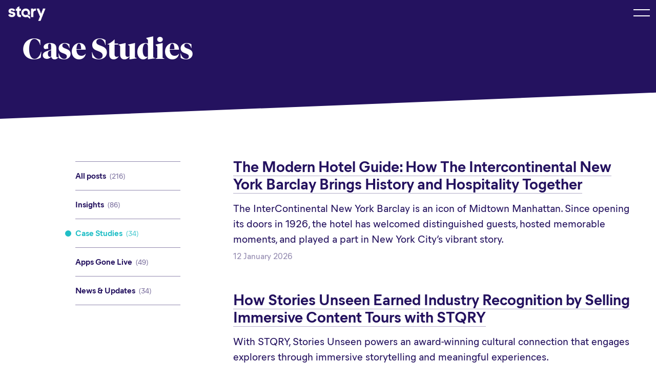

--- FILE ---
content_type: text/html;charset=utf-8
request_url: https://stqry.com/blog/case-studies/
body_size: 11201
content:




<!doctype html>
<html lang="en">
<head>
	<meta charset="utf-8">
	<meta http-equiv="X-UA-Compatible" content="IE=edge">
	<meta name="viewport" content="width=device-width, initial-scale=1.0, shrink-to-fit=no">
	

	<!-- Google Tag Manager -->
	<script>(function(w,d,s,l,i){w[l]=w[l]||[];w[l].push({'gtm.start':
	new Date().getTime(),event:'gtm.js'});var f=d.getElementsByTagName(s)[0],
	j=d.createElement(s),dl=l!='dataLayer'?'&l='+l:'';j.async=true;j.src=
	'https://www.googletagmanager.com/gtm.js?id='+i+dl;f.parentNode.insertBefore(j,f);
	})(window,document,'script','dataLayer','GTM-5TVRXBL');</script>
	<!-- End Google Tag Manager -->
	
	

	

	<title>Case Studies | STQRY</title>
	<meta name="description" content="" />
	
	<link rel="shortcut icon" href="/static/img/favicon/favicon.abefb8c2.ico">
	<link rel="apple-touch-icon-precomposed" href="/static/img/favicon/favicon-152.e8606495.png">
	<link rel="mask-icon" href="/static/img/favicon/safari-pinned-tab.50be0bfc.svg" color="#24125F">
	
	<meta name="application-name" content="STQRY">
	<link rel="canonical" href="https://stqry.com/blog/case-studies/" />
	
	<meta property="og:type" content="website"/>
	<meta property="og:url" content="https://stqry.com/blog/case-studies/" />
	<meta property="og:title" content="Case Studies | STQRY" />
	
	<meta property="og:description" content="" />
	
	<meta name="twitter:card" content="summary" />
	<meta name="twitter:url" content="https://stqry.com/blog/case-studies/" />
	<meta name="twitter:title" content="Case Studies | STQRY" />
	
	
	<meta name="twitter:description" content="" />
	
	<script src="/static/runtime.159bdb10.js?k=b8ff1e1981"></script><script src="/static/js/chunk/743.c4d8da91.js?k=b8ff1e1981"></script><link rel="stylesheet" href="/static/743.e652a8a7.css?k=b8ff1e1981" /><script src="/static/head.min.ed179651.js?k=b8ff1e1981"></script>

	
	
</head>
<body class="theme-brand -angleleft">
	<!-- Google Tag Manager (noscript) -->
	<noscript><iframe src="https://www.googletagmanager.com/ns.html?id=GTM-5TVRXBL"
	height="0" width="0" style="display:none;visibility:hidden"></iframe></noscript>
	<!-- End Google Tag Manager (noscript) -->

	<svg style="display:none;">
		<symbol id="action-arrow" viewBox="0 0 20 14">
			<polygon fill-rule="nonzero" points="13.5 1.439 19.561 7.5 13.5 13.561 12.439 12.5 16.688 8.249 .694 8.25 .694 6.75 16.688 6.749 12.439 2.5"/>
		</symbol>
	</svg>


<header class="site-header js-site-header">
	<input type="checkbox" id="main-nav-menustate" class="menustate js-menustate" hidden="">
	<nav class="width-limit -site -pageboundaries">
		<div class="site-logo"><a href="/" class="logo">Stqry</a></div>
		<div class="site-nav">
			<ul class="navitems js-site-nav">
				
					<li class="navitem js-navitem">
						
								<a href="/" class="link">Home</a>
							
					</li>
				
					<li class="navitem js-navitem -hasmenu js-has-submenu">
						
								<span class="link js-subnav-toggle" tabindex="0">Products</span>
								<div class="popup-menu">
									<div class="menu">
										<ul class="menuitems -twocolumns">
											
												
												<li class="menuitem -apps">
													<a href="/products/stqry-apps/" class="product body-text -small">
														<h3 class="product-logo -small -apps">STQRY Apps</h3>
														<p>Publish your own branded mobile guide app on iOS, Android and mobile web.</p>
													</a>
												</li>
											
												
												<li class="menuitem -kiosk">
													<a href="/products/stqry-kiosk/" class="product body-text -small">
														<h3 class="product-logo -small -kiosk">STQRY Kiosk</h3>
														<p>Create engaging digital labels and interactives</p>
													</a>
												</li>
											
												
												<li class="menuitem -fleet">
													<a href="/products/stqry-fleet/" class="product body-text -small">
														<h3 class="product-logo -small -fleet">STQRY Fleet</h3>
														<p>Provide your visitors with virtual tour guides running on your own devices.</p>
													</a>
												</li>
											
												
												<li class="menuitem -collect">
													<a href="/products/stqry-collect/" class="product body-text -small">
														<h3 class="product-logo -small -collect">STQRY Collect</h3>
														<p>Store and publish your digital collections and community archives online.</p>
													</a>
												</li>
											
												
												<li class="menuitem -marketplace">
													<a href="/products/stqry-marketplace-1/" class="product body-text -small">
														<h3 class="product-logo -small -marketplace">STQRY Marketplace</h3>
														<p>Create, publish, and monetize your self-guided tours in one simple marketplace.</p>
													</a>
												</li>
											
											
												<li class="menuactions">
													
														






<a href="https://calendly.com/kpierce-stqry/stqry-demo-with-kyle" class="button-link -action -wider" target="_blank" > Schedule a Demo </a>
													
												</li>
											
										</ul>
									</div>
								</div>
							
					</li>
				
					<li class="navitem js-navitem -hasmenu js-has-submenu">
						
								<span class="link js-subnav-toggle" tabindex="0">Customers</span>
								<div class="popup-menu">
									<div class="menu">
										<ul class="menuitems -twocolumns -wide">
											
												<li class="menuitem">
													<a href="/customers/culture-and-heritage-sites/" class="body-text">
														<strong class="title">
															Culture and Heritage Sites
														</strong>
														
															<span class="body-text -small">
																<p>Solutions for all cultural sites, from museums to galleries, libraries, and heritage sites.</p>
															</span>
														
													</a>
												</li>
											
												<li class="menuitem">
													<a href="/customers/universities-schools/" class="body-text">
														<strong class="title">
															Universities &amp; Schools
														</strong>
														
															<span class="body-text -small">
																<p>Educational tours for campuses, from art trails to self-guided tours and history walks.</p>
															</span>
														
													</a>
												</li>
											
												<li class="menuitem">
													<a href="/customers/gardens-nature-trails-forests-zoos-wildlife/" class="body-text">
														<strong class="title">
															Gardens, Nature Trails, Forests, Zoos, Wildlife Parks
														</strong>
														
															<span class="body-text -small">
																<p>Interactive experiences for nature parks, soos, and gardens to engage visitors with ease.</p>
															</span>
														
													</a>
												</li>
											
												<li class="menuitem">
													<a href="/customers/local-government-towns-cities/" class="body-text">
														<strong class="title">
															Local Government, Towns &amp; Cities
														</strong>
														
															<span class="body-text -small">
																<p>Create engaging heritage walks and city tours for local exploration.</p>
															</span>
														
													</a>
												</li>
											
												<li class="menuitem">
													<a href="/customers/destination-partners/" class="body-text">
														<strong class="title">
															Destination Partners
														</strong>
														
															<span class="body-text -small">
																<p>Promote your destination with interactive self-guided tours.</p>
															</span>
														
													</a>
												</li>
											
												<li class="menuitem">
													<a href="/customers/tourism-attractions/" class="body-text">
														<strong class="title">
															Tourism Attractions
														</strong>
														
															<span class="body-text -small">
																<p>Monetize your content with STQRY's user-friendly tools for sharing and selling stories.</p>
															</span>
														
													</a>
												</li>
											
												<li class="menuitem">
													<a href="/customers/sightseeing-and-tour-operators/" class="body-text">
														<strong class="title">
															Sightseeing and Tour Operators
														</strong>
														
															<span class="body-text -small">
																<p>Simple solutions for tours, rentals, and guided or self-guided sightseeing experiences.</p>
															</span>
														
													</a>
												</li>
											
												<li class="menuitem">
													<a href="/customers/digital-content-creators/" class="body-text">
														<strong class="title">
															Digital Content Creators
														</strong>
														
															<span class="body-text -small">
																<p>Monetize your content with STQRY's user-friendly tools for sharing and selling stories.</p>
															</span>
														
													</a>
												</li>
											
										</ul>
									</div>
								</div>
							
					</li>
				
					<li class="navitem js-navitem -hasmenu js-has-submenu">
						
								<span class="link js-subnav-toggle" tabindex="0">Resources</span>
								<div class="popup-menu">
									<div class="menu">
										<ul class="menuitems -onecolum">
											
												<li class="menuitem">
													<a href="/about/" class="body-text">
														<strong class="title">
															About
														</strong>
														
															<span class="body-text -small">
																<p>Read about our story and our team</p>
															</span>
														
													</a>
												</li>
											
												<li class="menuitem">
													<a href="/blog/" class="body-text">
														<strong class="title">
															Blog
														</strong>
														
															<span class="body-text -small">
																<p>Keep up to date with the latest news and tips</p>
															</span>
														
													</a>
												</li>
											
												<li class="menuitem">
													<a href="/case-studies/" class="body-text">
														<strong class="title">
															Case Studies
														</strong>
														
															<span class="body-text -small">
																<p class="p1">Check out our case studies to see how our clients use the STQRY Builder</p>
															</span>
														
													</a>
												</li>
											
												<li class="menuitem">
													<a href="/stqry-newsletter/" class="body-text">
														<strong class="title">
															STQRY Newsletter
														</strong>
														
															<span class="body-text -small">
																<p>Stay connected with the &lsquo;STQRY Spotlight&rsquo; newsletter delivered monthly</p>
															</span>
														
													</a>
												</li>
											
												<li class="menuitem">
													<a href="/partners-affiliates/" class="body-text">
														<strong class="title">
															Partners &amp; Affiliates
														</strong>
														
															<span class="body-text -small">
																<p>Explore our collaborations for enriched visitor engagement</p>
															</span>
														
													</a>
												</li>
											
										</ul>
									</div>
								</div>
							
					</li>
				
					<li class="navitem js-navitem">
						
								<a href="/contact-us/" class="link">Contact</a>
							
					</li>
				
			</ul>
		</div>
		<div class="login-menu">
			
				<a href="https://builder.stqry.com/" target="_blank" class="button-link -medium -outlined login">Login</a>
			
			
				<a href="https://builder.stqry.com/register" class="button-link -action -medium -dark getstarted">Get Started</a>
			
		</div>
		<label class="menuburger js-menuburger" for="main-nav-menustate" aria-hidden="true">
			<span class="ingredient -bun -top">
				<span class="bar"></span>
			</span>
			<span class="ingredient -patty">
				<span class="bar"></span>
			</span>
			<span class="ingredient -bun -bottom">
				<span class="bar"></span>
			</span>
		</label>
	</nav>
</header>

<main class="site-body">
	




<svg style="display:none;">
	<symbol id="icon-examples" viewBox="0 0 32 32">
  		<path fill-rule="nonzero" d="M16,0 C24.836556,0 32,7.163444 32,16 C32,24.836556 24.836556,32 16,32 C7.163444,32 0,24.836556 0,16 C0,7.163444 7.163444,0 16,0 Z M16,2 C8.2680135,2 2,8.2680135 2,16 C2,23.7319865 8.2680135,30 16,30 C23.7319865,30 30,23.7319865 30,16 C30,8.2680135 23.7319865,2 16,2 Z M16,8 C19.1681385,8 21.9306688,9.28570594 24.1311417,11.4046798 C25.7600669,12.9732744 27,15.0022559 27,16 C27,17.0155182 25.8766308,19.0375828 24.3321068,20.5821068 C22.1982652,22.7159484 19.3872332,24 16,24 C12.6127668,24 9.8017348,22.7159484 7.66789322,20.5821068 C6.12336919,19.0375828 5,17.0155182 5,16 C5,15.0022559 6.23993311,12.9732744 7.86885831,11.4046798 C10.0693312,9.28570594 12.8318615,8 16,8 Z M16,10 C13.3911115,10 11.1069329,11.0630768 9.25614169,12.8453202 C8.81315915,13.271896 8.40538362,13.7446185 8.06191661,14.1932615 L8.06191661,14.1932615 L7.81682892,14.5241317 L7.59858519,14.8393883 L7.40991369,15.1324478 L7.25354269,15.3967264 L7.13220046,15.6256404 C7.04643511,15.7998381 7,15.9303396 7,16 C7,16.2097173 7.26081578,16.7745118 7.69355049,17.4402607 L7.69355049,17.4402607 L7.92383286,17.7803716 C8.24888064,18.2419326 8.64375188,18.7295383 9.08210678,19.1678932 C10.8573561,20.9431425 13.171017,22 16,22 C18.828983,22 21.1426439,20.9431425 22.9178932,19.1678932 C23.3562481,18.7295383 23.7511194,18.2419326 24.0761671,17.7803716 L24.0761671,17.7803716 L24.3064495,17.4402607 C24.7391842,16.7745118 25,16.2097173 25,16 C25,15.9303396 24.9535649,15.7998381 24.8677995,15.6256404 L24.8677995,15.6256404 L24.7464573,15.3967264 L24.5900863,15.1324478 L24.4014148,14.8393883 L24.1831711,14.5241317 L23.9380834,14.1932615 C23.5946164,13.7446185 23.1868408,13.271896 22.7438583,12.8453202 C20.8930671,11.0630768 18.6088885,10 16,10 Z M16,12 C18.209139,12 20,13.790861 20,16 C20,18.209139 18.209139,20 16,20 C13.790861,20 12,18.209139 12,16 C12,13.790861 13.790861,12 16,12 Z M16,14 C14.8954305,14 14,14.8954305 14,16 C14,17.1045695 14.8954305,18 16,18 C17.1045695,18 18,17.1045695 18,16 C18,14.8954305 17.1045695,14 16,14 Z"/>
	</symbol>
</svg>
<div class="header-block background-fill">
	<div class="background"></div>
	<div class="width-limit -site -pageboundaries">
		<div class="text-content -textleft">
			
			<div class="body" data-widont>
				<h1 class="headline-text">Case Studies</h1>
				<div class="body-text -large">
					
				</div>
				
			</div>
		</div>
	</div>
</div>

	<div class="section-block -blog -pageboundaries">
		<div class="width-limit -site">
			<div class="blog-page">
				<div class="content">
					<div class="blog-posts">
						
						
							<div class="summary">
								<div class="body-text" data-widont>
									<h2 class="subheading-text"><a href="/blog/the-modern-hotel-guide-how-the-intercontinental/">The Modern Hotel Guide: How The Intercontinental New York Barclay Brings History and Hospitality Together</a></h2>
									<p>The InterContinental New York Barclay is an icon of Midtown Manhattan. Since opening its doors in 1926, the hotel has welcomed distinguished guests, hosted memorable moments, and played a part in New York City&rsquo;s vibrant story.&nbsp;</p>
									<p class="metadata">12 January 2026</p>
								</div>
								
							</div>
						
							<div class="summary">
								<div class="body-text" data-widont>
									<h2 class="subheading-text"><a href="/blog/how-stories-unseen-earned-industry-recognition/">How Stories Unseen Earned Industry Recognition by Selling Immersive Content Tours with STQRY</a></h2>
									<p>With STQRY, Stories Unseen powers an award-winning cultural connection that engages explorers through immersive storytelling and meaningful experiences.</p>
									<p class="metadata">8 July 2025</p>
								</div>
								
							</div>
						
							<div class="summary">
								<div class="body-text" data-widont>
									<h2 class="subheading-text"><a href="/blog/how-stqry-helped-transform-millbrook-bringing/">How STQRY Helped Transform Millbrook, Bringing a Submerged Town Back to Life Through a Living Digital Experience</a></h2>
									<p>Discover how STQRY helped Mobile Adventures Australia bring Millbrook&rsquo;s hidden history to life, making it preserved, accessible, and immersive.</p>
									<p class="metadata">18 June 2025</p>
								</div>
								
							</div>
						
							<div class="summary">
								<div class="body-text" data-widont>
									<h2 class="subheading-text"><a href="/blog/old-pine-conservancy/">How Old Pine Conservancy Drives Student Visits to Its Historic Graveyard with STQRY</a></h2>
									<p>Learn how Old Pine Conservancy uses STQRY to engage students with mobile tours, preserve local history, and meet educational standards.</p>
									<p class="metadata">16 April 2025</p>
								</div>
								
							</div>
						
							<div class="summary">
								<div class="body-text" data-widont>
									<h2 class="subheading-text"><a href="/blog/unisa-case-study/">How the University of South Australia Uses STQRY to Reinvent Student Learning</a></h2>
									<p>Uncover how UniSA uses STQRY mobile tours to reduce academic misconduct, boost engagement, and teach real-world digital skills across disciplines.</p>
									<p class="metadata">16 April 2025</p>
								</div>
								
							</div>
						
							<div class="summary">
								<div class="body-text" data-widont>
									<h2 class="subheading-text"><a href="/blog/great-hikes-and-great-rides-case-study/">How Great Hikes and Great Rides Reached 75,000 Users with STQRY</a></h2>
									<p>See how Gary Patterson used STQRY&rsquo;s no-code app builder to launch Great Hikes and Great Rides in New Zealand, attracting 75,000 outdoor adventure users.</p>
									<p class="metadata">15 April 2025</p>
								</div>
								
							</div>
						
							<div class="summary">
								<div class="body-text" data-widont>
									<h2 class="subheading-text"><a href="/blog/baggardteatret-turns-landscapes-into-living/">BaggårdTeatret Turns Landscapes into Living Stages with STQRY</a></h2>
									<p>Discover how Bagg&aring;rdTeatret used STQRY Apps to turn Denmark&rsquo;s landscapes into immersive theatrical stages with their award-winning Invisible Theater.</p>
									<p class="metadata">6 March 2025</p>
								</div>
								
							</div>
						
							<div class="summary">
								<div class="body-text" data-widont>
									<h2 class="subheading-text"><a href="/blog/high-point-museum/">How High Point Museum Helps Families Explore the City &amp; Historical Park with STQRY</a></h2>
									<p><a href="https://stqry.com/blog/create-audio-guide-for-museum/" target="_blank" rel="noopener"></a>Explore how High Point Museum uses STQRY&rsquo;s no-code app to guide visitors after hours and connect them with local history across the city.</p>
									<p class="metadata">15 April 2024</p>
								</div>
								
							</div>
						
							<div class="summary">
								<div class="body-text" data-widont>
									<h2 class="subheading-text"><a href="/blog/american-battlefield-case-study/">Bringing History Back To Life: How The American Battlefield Trust Made The Most of STQRY Kiosk</a></h2>
									<p>Discover how the American Battlefield Trust used STQRY Kiosks to deliver immersive and interactive exhibits that bring history to life for every audience.</p>
									<p class="metadata">9 January 2024</p>
								</div>
								
							</div>
						
							<div class="summary">
								<div class="body-text" data-widont>
									<h2 class="subheading-text"><a href="/blog/black-and-tan-hall-case-study/">How Black &amp; Tan Hall Uses Their STQRY-Powered App to Drive Awareness and New Partners</a></h2>
									<p>Learn how Black &amp; Tan Hall developed a mobile tour guide app of historic Black businesses in Seattle to start driving awareness and contributions for their venue.</p>
									<p class="metadata">26 September 2023</p>
								</div>
								
							</div>
						
							<div class="summary">
								<div class="body-text" data-widont>
									<h2 class="subheading-text"><a href="/blog/us-forest-service-parks-canada-visitor-experience-mobile-apps/">Apps for Visitors: Lessons from the US Forest Service &amp; Parks Canada</a></h2>
									<p>In one of our 2022 STQRY Summit Sessions, we sat down with digital leaders from Parks Canada and the US Forest Service to share mobile app lessons.</p>
									<p class="metadata">25 July 2022</p>
								</div>
								
							</div>
						
							<div class="summary">
								<div class="body-text" data-widont>
									<h2 class="subheading-text"><a href="/blog/case-study-national-library-of-new-zealand/">How The National Library of New Zealand Created an Accessible, Multilingual Experience with STQRY</a></h2>
									<p>The National Library of New Zealand used STQRY software to create inclusive, multilingual, and accessible tours that bring cultural heritage to life.</p>
									<p class="metadata">21 March 2022</p>
								</div>
								
							</div>
						
							<div class="summary">
								<div class="body-text" data-widont>
									<h2 class="subheading-text"><a href="/blog/cherry-hills-community-church/">Cherry Hills Community Church&#039;s Christmas Lights for a Cause</a></h2>
									<p>Discover how Cherry Hills Church used STQRY to power a hands-free Christmas lights audio tour, raising $125K+ for homelessness in Highlands Ranch, CO.</p>
									<p class="metadata">15 December 2021</p>
								</div>
								
							</div>
						
							<div class="summary">
								<div class="body-text" data-widont>
									<h2 class="subheading-text"><a href="/blog/Bloody-Mary-Tour-Guide-App/">Personalize Your Halloween Adventure with The Bloody Mary Tours App</a></h2>
									<p>Get spooked with the Bloody Mary Tour App&mdash;an immersive haunted museum experience in New Orleans powered by STQRY&rsquo;s multimedia mobile platform.</p>
									<p class="metadata">22 October 2021</p>
								</div>
								
							</div>
						
							<div class="summary">
								<div class="body-text" data-widont>
									<h2 class="subheading-text"><a href="/blog/get-spooked-with-STQRY/">Get Spooked This October With The Free Pod Hotels NYC App</a></h2>
									<p>Still wondering how to celebrate Halloween and fall in NYC? The free Pod Hotels NYC App, built with STQRY, curates your ultimate autumn adventure.</p>
									<p class="metadata">18 October 2021</p>
								</div>
								
							</div>
						
							<div class="summary">
								<div class="body-text" data-widont>
									<h2 class="subheading-text"><a href="/blog/how-world-of-wine-built-an-app-in-3-weeks/">How World of Wine Built an App in 3 Weeks</a></h2>
									<p>Building an app doesn&rsquo;t have to take months. Discover how World of Wine launched a multilingual exhibition guide app in just weeks with STQRY&rsquo;s no-code platform.</p>
									<p class="metadata">7 September 2021</p>
								</div>
								
							</div>
						
							<div class="summary">
								<div class="body-text" data-widont>
									<h2 class="subheading-text"><a href="/blog/case-study-african-american-heritage-preservation/">How the African American Heritage Preservation Foundation Built a Digital Legacy</a></h2>
									<p>Preserve history with purpose. Discover how AAHPF used STQRY to build an app that spotlights 1,700+ African American heritage sites across the U.S.</p>
									<p class="metadata">1 September 2021</p>
								</div>
								
							</div>
						
							<div class="summary">
								<div class="body-text" data-widont>
									<h2 class="subheading-text"><a href="/blog/case-study-revs-institute/">Preserving the Future of the Past for Meaningful Cars</a></h2>
									<p class="p1">Revs Institute built a powerful mobile app with STQRY to digitally preserve its world-renowned automotive collection and reach car lovers everywhere.</p>
									<p class="metadata">4 August 2021</p>
								</div>
								
							</div>
						
							<div class="summary">
								<div class="body-text" data-widont>
									<h2 class="subheading-text"><a href="/blog/case-study-wwwalks/">How WWWalks is Revolutionizing Sustainable Tourism in Copenhagen</a></h2>
									<p>WWWalks is redefining green tourism with sustainable, digital tours in Denmark. Discover how they make eco-friendly travel easy and engaging.</p>
									<p class="metadata">28 July 2021</p>
								</div>
								
							</div>
						
							<div class="summary">
								<div class="body-text" data-widont>
									<h2 class="subheading-text"><a href="/blog/how-cultural-roadmapps-gps-app-reimagines/">How Cultural Roadmapp’s GPS App Reimagines the Irish Road Trip</a></h2>
									<p class="p1">Learn how Cultural Roadmapp uses GPS-triggered audio tours to bring Ireland's Wild Atlantic Way to life with local voices, music, stories, and culture.</p>
									<p class="metadata">2 April 2021</p>
								</div>
								
							</div>
						
							<div class="summary">
								<div class="body-text" data-widont>
									<h2 class="subheading-text"><a href="/blog/preserve-louisiana-and-the-old-governors/">Preserve Louisiana and the Old Governor’s Mansion</a></h2>
									<p>During COVID-19, Preserve Louisiana used the STQRY app to keep the Old Governor&rsquo;s Mansion open virtually, charging admission and generating revenue.</p>
									<p class="metadata">19 February 2021</p>
								</div>
								
							</div>
						
							<div class="summary">
								<div class="body-text" data-widont>
									<h2 class="subheading-text"><a href="/blog/digital-media-and-holocaust-museums-in-a/">Digital Media and Holocaust Museums in a Post Survivor Era</a></h2>
									<p class="" data-start="0" data-end="155">Using digital media to share difficult histories, Julia Zungri explores Holocaust education in a post-survivor era in this thought-provoking STQRY Session.</p>
									<p class="metadata">30 October 2020</p>
								</div>
								
							</div>
						
							<div class="summary">
								<div class="body-text" data-widont>
									<h2 class="subheading-text"><a href="/blog/case-study-st-louis-public-library/">St. Louis Library Transforms Visitor Engagement with a Digital Tour During COVID-19</a></h2>
									<p>Learn how St. Louis Public Library enhanced visitor engagement with a digital tour app during COVID-19, providing a safe, self-guided experience for all.</p>
									<p class="metadata">30 October 2020</p>
								</div>
								
							</div>
						
							<div class="summary">
								<div class="body-text" data-widont>
									<h2 class="subheading-text"><a href="/blog/case-study-the-walt-disney-family-museum/">How the Walt Disney Family Museum Embraced Digital Inclusion</a></h2>
									<p>The Walt Disney Family Museum brings stories to life with ASL, audio, and multilingual tours, creating an inclusive experience for every visitor.</p>
									<p class="metadata">1 October 2020</p>
								</div>
								
							</div>
						
							<div class="summary">
								<div class="body-text" data-widont>
									<h2 class="subheading-text"><a href="/blog/our-conversation-with-lynn-berkowitz-at-the/">Our Conversation with Lynn Berkowitz at The Barnes Foundation</a></h2>
									<p>Come along as we visit the awe-inspiring Barnes Foundation and chat with Family and Community Programs Manager, Lynn Berkowitz, in this special video blog</p>
									<p class="metadata">20 August 2020</p>
								</div>
								
							</div>
						
							<div class="summary">
								<div class="body-text" data-widont>
									<h2 class="subheading-text"><a href="/blog/transforming-the-united-states-forest-service/">Transforming The United States Forest Service with Digital Innovation</a></h2>
									<p>The US Forest Service used STQRY to launch an engaging, multilingual, offline-accessible app that boosts visitor safety, learning, and conservation efforts.</p>
									<p class="metadata">20 August 2020</p>
								</div>
								
							</div>
						
							<div class="summary">
								<div class="body-text" data-widont>
									<h2 class="subheading-text"><a href="/blog/stqry-collect-manawatu-heritage/">How STQRY Collect Helped Manawatū Heritage Preserve and Share Local History</a></h2>
									<p>Discover how Manawatū Heritage used STQRY Collect to digitize, manage, and share cultural collections while improving access and community engagement.</p>
									<p class="metadata">1 August 2017</p>
								</div>
								
							</div>
						
							<div class="summary">
								<div class="body-text" data-widont>
									<h2 class="subheading-text"><a href="/blog/gettysburg-battlefield-gps-driving-tour/">Gettysburg Battlefield GPS Driving Tour</a></h2>
									<p>Explore Gettysburg&rsquo;s Civil War history with a GPS-triggered audio tour by InSite Gettysburg and STQRY. Drive through the battlefield and learn as you go.</p>
									<p class="metadata">20 August 2016</p>
								</div>
								
							</div>
						
							<div class="summary">
								<div class="body-text" data-widont>
									<h2 class="subheading-text"><a href="/blog/behind-the-scenes-of-the-michener-art-museum-1/">Behind the Scenes of the Michener Art Museum - Part 2 of 2</a></h2>
									<p>Enjoy Part 2 of our Michener Art Museum Client Spotlight! Watch kids share their insightful experience in the Youth Audio Tour project powered by CultureSpots.</p>
									<p class="metadata">18 May 2016</p>
								</div>
								
							</div>
						
							<div class="summary">
								<div class="body-text" data-widont>
									<h2 class="subheading-text"><a href="/blog/behind-the-scenes-of-the-michener-art-museum/">Behind the Scenes of the Michener Art Museum - Part 1 of 2</a></h2>
									<p>Discover how Adrienne Romano and Ruth Anderson of Michener Art Museum turned their mobile audio tour project into a valuable learning experience for kids.</p>
									<p class="metadata">18 May 2016</p>
								</div>
								
							</div>
						
							<div class="summary">
								<div class="body-text" data-widont>
									<h2 class="subheading-text"><a href="/blog/client-spotlight-interview-with-elizabeth/">Client Spotlight Interview with Elizabeth Laurent at Girard College</a></h2>
									<p>We love visiting our clients on their home turf! Watch our Client Spotlight interview with Elizabeth Laurent, Director of Historic Resources at Girard College.</p>
									<p class="metadata">13 April 2016</p>
								</div>
								
							</div>
						
							<div class="summary">
								<div class="body-text" data-widont>
									<h2 class="subheading-text"><a href="/blog/a-conversation-with-neysa-page-lieberman/">A Conversation with Neysa Page-Lieberman</a></h2>
									<p>In today&rsquo;s final feature video, we&rsquo;re visiting Columbia DEPS at Columbia College Chicago, the nation&rsquo;s largest private arts and media college with 10,000+ students.</p>
									<p class="metadata">14 December 2015</p>
								</div>
								
							</div>
						
							<div class="summary">
								<div class="body-text" data-widont>
									<h2 class="subheading-text"><a href="/blog/a-conversation-with-jessica-brunecky-cu-art/">A Conversation with Jessica Brunecky, CU Art Museum</a></h2>
									<p>A conversation with Jessica Brunecky, Director of Marketing and Membership at CU-Boulder Art Museum, about their creative collaboration with the Museum of Natural History.</p>
									<p class="metadata">30 November 2015</p>
								</div>
								
							</div>
						
							<div class="summary">
								<div class="body-text" data-widont>
									<h2 class="subheading-text"><a href="/blog/a-conversation-with-daisy-mcgowan-director/">A Conversation With Daisy Mcgowan, Director of the Galleries of Contemporary Art, University of Colorado</a></h2>
									<p>Join us for an inspiring visit to the University of Colorado, Colorado Springs, as we talk with Daisy McGowan, Director of the Galleries of Contemporary Art.</p>
									<p class="metadata">23 November 2015</p>
								</div>
								
							</div>
						
						
						<section class="pagination">
							
						
							
						</section>
					</div>
				</div>
				<aside class="aside">
					<ul class="category-list">
						
							<li class="category">
								<a href="/blog/" class="link">All posts <span class="count">(216)</span></a>
							</li>
						
						
							
							
								<li class="category">
									<a href="/blog/insights/" class="link">Insights <span class="count">(86)</span></a>
								</li>
							
						
							
							
								<li class="category -selected">
									<a href="/blog/case-studies/" class="link">Case Studies <span class="count">(34)</span></a>
								</li>
							
						
							
							
								<li class="category">
									<a href="/blog/apps-gone-live/" class="link">Apps Gone Live <span class="count">(49)</span></a>
								</li>
							
						
							
							
								<li class="category">
									<a href="/blog/news-updates/" class="link">News &amp; Updates <span class="count">(34)</span></a>
								</li>
							
						
					</ul>
				</aside>
			</div>
		</div>
	</div>
</main>


<footer class="site-footer">
	
		<div class="cta-strip">
			<div class="width-limit -site -pageboundaries">
				<div class="content body-text -large -centered">
					<p>Getting started is free and easy<br /><a href="https://builder.stqry.com/register">Let's bring your STQRY to life</a></p>
				</div>
			</div>		
		</div>
	
	<div class="width-limit -site -pageboundaries">
		<div class="footer-links" role="contentinfo">
			
				<div class="linkgroup">
					<h4 class="subheading-small">Links</h4>
					<ul class="linkitems">
						
							<li class="linkitem"><a href="/" class="link">Home</a></li>
						
							<li class="linkitem"><a href="/about-us/" class="link">About us</a></li>
						
							<li class="linkitem"><a href="/contact-us/" class="link">Contact</a></li>
						
							<li class="linkitem"><a href="/blog/" class="link">Blog</a></li>
						
							<li class="linkitem"><a href="/partners-affiliates/" class="link">Partners &amp; Affiliates</a></li>
						
							<li class="linkitem"><a href="/additional-services/" class="link">Additional Services</a></li>
						
							<li class="linkitem"><a href="/stqry-newsletter/" class="link">STQRY Newsletter</a></li>
						
							<li class="linkitem"><a href="/careers/" class="link">Careers</a></li>
						
							<li class="linkitem"><a href="/privacy-policy/" class="link">Privacy Policy</a></li>
						
							<li class="linkitem"><a href="/terms-conditions/" class="link">Terms &amp; Conditions</a></li>
						
					</ul>
				</div>
			
				<div class="linkgroup">
					<h4 class="subheading-small">Products</h4>
					<ul class="linkitems">
						
							<li class="linkitem"><a href="/products/stqry-apps/" class="link">STQRY Apps</a></li>
						
							<li class="linkitem"><a href="/stqry-kiosk/" class="link">STQRY Kiosk</a></li>
						
							<li class="linkitem"><a href="/products/stqry-fleet/" class="link">STQRY Fleet</a></li>
						
							<li class="linkitem"><a href="/products/stqry-collect/" class="link">STQRY Collect</a></li>
						
							<li class="linkitem"><a href="/products/stqry-marketplace-1/" class="link">STQRY Marketplace</a></li>
						
					</ul>
				</div>
			
				<div class="linkgroup -wide">
					<h4 class="subheading-small">Learn more</h4>
					<ul class="linkitems">
						
							<li class="linkitem"><a href="/customers/culture-and-heritage-sites/" class="link">Culture and Heritage Sites</a></li>
						
							<li class="linkitem"><a href="/customers/gardens-nature-trails-forests-zoos-wildlife/" class="link">Gardens, Nature Trails, Forests, Zoos, Wildlife Parks</a></li>
						
							<li class="linkitem"><a href="/customers/universities-schools/" class="link">Universities &amp; Schools</a></li>
						
							<li class="linkitem"><a href="/customers/tourism-attractions/" class="link">Tourism Attractions</a></li>
						
							<li class="linkitem"><a href="/im:6c42c4f3-a2c2-4c2b-ba4c-582a74a7f2b7/" class="link">Historic Sites</a></li>
						
							<li class="linkitem"><a href="/customers/local-government-towns-cities/" class="link">Local Government, Towns &amp; Cities</a></li>
						
							<li class="linkitem"><a href="/im:f61c5124-5a46-4915-a6e0-aaa075205bfd/" class="link">Hotels &amp; Properties</a></li>
						
							<li class="linkitem"><a href="/customers/destination-partners/" class="link">Destination Partners</a></li>
						
							<li class="linkitem"><a href="/customers/sightseeing-and-tour-operators/" class="link">Sightseeing and Tour Operators</a></li>
						
							<li class="linkitem"><a href="/customers/digital-content-creators/" class="link">Digital Content Creators</a></li>
						
					</ul>
				</div>
			
			<div class="linkgroup -wide">
				<h4 class="subheading-small">Contact</h4>
				<ul class="linkitems">
					
						<li class="linkitem">
Email: <a href="mailto:info@stqry.com">info@stqry.com</a></li>
					
						<li class="linkitem">
Phone: <a href="tel:+1 (585) 419 9844">+1 (585) 419 9844</a> (US)</li>
					
						<li class="linkitem">
Phone: <a href="tel:+64 (21) 042 9471">+64 (21) 042 9471</a> (NZ)</li>
					
				</ul>
				<ul class="external-links">
					<li class="link -f"><a href="https://www.facebook.com/STQRY">Facebook</a></li>
					
					<li class="link -x"><a href="https://x.com/stqry">X</a></li>
					<li class="link -i"><a href="https://www.instagram.com/stqryapps/?hl=en">Instagram</a></li>
					<li class="link -l"><a href="https://www.linkedin.com/company/stqryapps">LinkedIn</a></li>
				</ul>
			</div>
		</div>
		
			<div class="cta">
				<a href="https://builder.stqry.com/register" class="button-link -action -medium">Get Started</a>
			</div>
		

	</div>
</footer>

	

<div class="newsletter-popup body-text -small js-newsletter-popup" data-delay="60">
	<button class="close-popup js-close-popup">&times;</button>
	<h3 class="small">Subscribe to the ‘STQRY Spotlight’ newsletter</h3>
	<p><span>Sign up for our monthly newsletter to receive information regarding promotions, case studies, webinar announcements, industry-related content and more.</span></p>
	
		<div class="button-group">
			
				






<a href="/stqry-newsletter/" class="button-link -action -wider -dark --medium" > Subscribe Now </a>
			
		</div>
	
</div>


	<script src="/static/js/chunk/782.e668c5c7.js?k=b8ff1e1981"></script><script src="/static/foot.min.5a61c983.js?k=b8ff1e1981"></script>
	
	









  <script
    src='//fw-cdn.com/8746796/3351257.js'
    chat='true'>
  </script>

	<script type="text/javascript">
		_linkedin_partner_id = "2796580";
		window._linkedin_data_partner_ids = window._linkedin_data_partner_ids || [];
		window._linkedin_data_partner_ids.push(_linkedin_partner_id);
		</script><script type="text/javascript">
		(function(){var s = document.getElementsByTagName("script")[0];
		var b = document.createElement("script");
		b.type = "text/javascript";b.async = true;
		b.src = "https://snap.licdn.com/li.lms-analytics/insight.min.js";
		s.parentNode.insertBefore(b, s);})();
		</script>
		<noscript>
		<img height="1" width="1" style="display:none;" alt="" src="https://px.ads.linkedin.com/collect/?pid=2796580&fmt=gif" />
	</noscript>
</body>
</html>

--- FILE ---
content_type: text/css
request_url: https://stqry.com/static/743.e652a8a7.css?k=b8ff1e1981
body_size: 21450
content:
._clearfix:after,._clearfix:before{content:" ";display:table}._clearfix:after{clear:both}._no-boxshadow{-webkit-box-shadow:none!important;box-shadow:none!important}._no-br,.nowrap{white-space:nowrap}._hide-text{background-color:transparent;border:0;color:transparent;font:0/0 a;text-shadow:none}._sr-only{height:1px;margin:-1px;overflow:hidden;padding:0;position:absolute;width:1px;clip:rect(0,0,0,0);border:0}._sr-only-focusable:active,._sr-only-focusable:focus{height:auto;margin:0;overflow:visible;position:static;width:auto;clip:auto}
/*! normalize.css v5.0.0 | MIT License | github.com/necolas/normalize.css */html{font-family:sans-serif;line-height:1.15;-ms-text-size-adjust:100%;-webkit-text-size-adjust:100%}body{margin:0}article,aside,footer,header,nav,section{display:block}h1{font-size:2em;margin:.67em 0}figcaption,figure,main{display:block}figure{margin:1em 40px}hr{-webkit-box-sizing:content-box;box-sizing:content-box;height:0;overflow:visible}pre{font-family:monospace,monospace;font-size:1em}a{background-color:transparent;-webkit-text-decoration-skip:objects}a:active,a:hover{outline-width:0}abbr[title]{border-bottom:none;text-decoration:underline;-webkit-text-decoration:underline dotted;text-decoration:underline dotted}b,strong{font-weight:inherit;font-weight:bolder}code,kbd,samp{font-family:monospace,monospace;font-size:1em}dfn{font-style:italic}mark{background-color:#ff0;color:#000}small{font-size:80%}sub,sup{font-size:75%;line-height:0;position:relative;vertical-align:baseline}sub{bottom:-.25em}sup{top:-.5em}audio,video{display:inline-block}audio:not([controls]){display:none;height:0}img{border-style:none}svg:not(:root){overflow:hidden}button,input,optgroup,select,textarea{font-family:sans-serif;font-size:100%;line-height:1.15;margin:0}button,input{overflow:visible}button,select{text-transform:none}[type=reset],[type=submit],button,html [type=button]{-webkit-appearance:button}[type=button]::-moz-focus-inner,[type=reset]::-moz-focus-inner,[type=submit]::-moz-focus-inner,button::-moz-focus-inner{border-style:none;padding:0}[type=button]:-moz-focusring,[type=reset]:-moz-focusring,[type=submit]:-moz-focusring,button:-moz-focusring{outline:1px dotted ButtonText}fieldset{border:1px solid silver;margin:0 2px;padding:.35em .625em .75em}legend{-webkit-box-sizing:border-box;box-sizing:border-box;color:inherit;display:table;max-width:100%;white-space:normal}progress{display:inline-block;vertical-align:baseline}textarea{overflow:auto}[type=checkbox],[type=radio]{-webkit-box-sizing:border-box;box-sizing:border-box;padding:0}[type=number]::-webkit-inner-spin-button,[type=number]::-webkit-outer-spin-button{height:auto}[type=search]{-webkit-appearance:textfield;outline-offset:-2px}[type=search]::-webkit-search-cancel-button,[type=search]::-webkit-search-decoration{-webkit-appearance:none}::-webkit-file-upload-button{-webkit-appearance:button;font:inherit}details,menu{display:block}summary{display:list-item}canvas{display:inline-block}[hidden],template{display:none}
/*! Flickity v2.1.2
https://flickity.metafizzy.co
---------------------------------------------- */.flickity-enabled{position:relative}.flickity-enabled:focus{outline:none}.flickity-viewport{height:100%;overflow:hidden;position:relative}.flickity-slider{height:100%;position:absolute;width:100%}.flickity-enabled.is-draggable{-webkit-tap-highlight-color:transparent;tap-highlight-color:transparent;-webkit-user-select:none;-moz-user-select:none;-ms-user-select:none;user-select:none}.flickity-enabled.is-draggable .flickity-viewport{cursor:move;cursor:-webkit-grab;cursor:grab}.flickity-enabled.is-draggable .flickity-viewport.is-pointer-down{cursor:-webkit-grabbing;cursor:grabbing}.flickity-button{background:hsla(0,0%,100%,.75);border:none;color:#333;position:absolute}.flickity-button:hover{background:#fff;cursor:pointer}.flickity-button:focus{-webkit-box-shadow:0 0 0 5px #19f;box-shadow:0 0 0 5px #19f;outline:none}.flickity-button:active{opacity:.6}.flickity-button:disabled{cursor:auto;opacity:.3;pointer-events:none}.flickity-button-icon{fill:#333}.flickity-prev-next-button{border-radius:50%;height:44px;top:50%;-webkit-transform:translateY(-50%);-ms-transform:translateY(-50%);transform:translateY(-50%);width:44px}.flickity-prev-next-button.previous{left:10px}.flickity-prev-next-button.next{right:10px}.flickity-rtl .flickity-prev-next-button.previous{left:auto;right:10px}.flickity-rtl .flickity-prev-next-button.next{left:10px;right:auto}.flickity-prev-next-button .flickity-button-icon{height:60%;left:20%;position:absolute;top:20%;width:60%}.flickity-page-dots{bottom:-25px;line-height:1;list-style:none;margin:0;padding:0;position:absolute;text-align:center;width:100%}.flickity-rtl .flickity-page-dots{direction:rtl}.flickity-page-dots .dot{background:#333;border-radius:50%;cursor:pointer;display:inline-block;height:10px;margin:0 8px;opacity:.25;width:10px}.flickity-page-dots .dot.is-selected{opacity:1}body.overthrow-open{overflow:hidden}.overflow-scrollbar-measure{height:50px;overflow:scroll;position:absolute;top:-9999px;width:50px}.overthrow{bottom:0;display:none;left:0;opacity:0;overflow:hidden;position:absolute;-webkit-transition:opacity .1s;transition:opacity .1s}.overthrow .overthrow-video-container{padding-top:56.25%;position:relative}.overthrow .overthrow-video-container iframe{border:none;height:100%;left:0;position:absolute;top:0;width:100%}.overthrow-transitions .overthrow .overthrow-content,.overthrow-transitions .overthrow .overthrow-inner{-webkit-transition:all .2s cubic-bezier(.5,0,.6,1);-webkit-transition:all .2s cubic-bezier(.5,0,.6,1.3);transition:all .2s cubic-bezier(.5,0,.6,1.3);-webkit-transition-timing-function:cubic-bezier(.5,0,.6,1);-webkit-transition-timing-function:cubic-bezier(.5,0,.6,1.3);transition-timing-function:cubic-bezier(.5,0,.6,1.3)}.overthrow-enable .overthrow{background:hsla(0,0%,100%,.95);bottom:0;display:block;height:100%;left:0;overflow-x:hidden;overflow-y:auto;position:fixed;right:0;top:0;z-index:1000;-webkit-touch-callout:none;-webkit-user-select:none;-moz-user-select:none;-ms-user-select:none;user-select:none;-webkit-tap-highlight-color:transparent}.overthrow-trans-in .overthrow,.overthrow-trans-out .overthrow{opacity:1}.overthrow-trans-out .overthrow .overthrow-content{opacity:0}.overthrow-show .overthrow{opacity:1}.overthrow-hide .overthrow{opacity:0}.overthrow .overthrow-shim{height:100%;width:0}.overthrow .overthrow-shim,.overthrow .overthrow-wrapper{display:inline-block;position:relative;vertical-align:middle}.overthrow .overthrow-wrapper{width:100%;z-index:1}.overthrow .overthrow-outer{display:block;margin:0 auto;max-height:100%;max-width:90%;width:100%}.overthrow-switch-aspect .overthrow .overthrow-outer{max-width:70%}@media (max-width:640px){.overthrow .overthrow-outer{max-width:100%}}.overthrow .overthrow-inner{max-height:100%;padding:30px;position:relative}@media (max-width:640px){.overthrow .overthrow-inner{padding:30px 0}}.overthrow .overthrow-content{background:#000;-webkit-box-shadow:0 2px 10px rgba(0,0,0,.2);box-shadow:0 2px 10px rgba(0,0,0,.2);max-height:100%}@media (max-width:640px){.overthrow .overthrow-content{border-left:none;border-radius:0;border-right:none;padding:0}}.overthrow .overthrow-content.-image{background:none;-webkit-box-shadow:none;box-shadow:none;font-size:0;opacity:0;text-align:center;-webkit-transition:opacity .5s ease;transition:opacity .5s ease}.overthrow .overthrow-content.-image.-visible{opacity:1}.overthrow .overthrow-content.-image.-landscape img{height:auto;width:100%}.overthrow .overthrow-content.-image.-portrait img{height:100%;width:auto}.overthrow .overthrow-image-container{-webkit-box-shadow:0 2px 10px rgba(0,0,0,.2);box-shadow:0 2px 10px rgba(0,0,0,.2);display:inline-block;margin:0 auto;max-width:100%}.overthrow .overthrow-close{background-color:transparent;border:0;color:transparent;font:0/0 a;height:32px;opacity:0;outline:none;position:absolute;right:30px;text-shadow:none;top:-5px;-webkit-transition:opacity .5s;transition:opacity .5s;width:32px}.overthrow .overthrow-close.overthrow-close-active{opacity:.5}.overthrow .overthrow-close:hover{opacity:1}.overthrow .overthrow-close:after,.overthrow .overthrow-close:before{background-color:#000;content:"";display:block;height:2px;left:50%;margin:0;position:absolute;top:50%;width:24px}.overthrow .overthrow-close:before{-webkit-transform:translate(-50%) rotate(-45deg);-ms-transform:translate(-50%) rotate(-45deg);transform:translate(-50%) rotate(-45deg)}.overthrow .overthrow-close:after{-webkit-transform:translate(-50%) rotate(45deg);-ms-transform:translate(-50%) rotate(45deg);transform:translate(-50%) rotate(45deg)}@media (max-width:640px){.overthrow .overthrow-close{right:10px}}@font-face{font-family:Mier B Italic;font-stretch:normal;font-style:"italic";font-weight:"normal";src:url(font/MierB-BookItalic.woff)}@font-face{font-family:Mier B;font-stretch:normal;font-style:normal;font-weight:"normal";src:url(font/MierB-Book.woff)}@font-face{font-family:Mier B Italic;font-stretch:normal;font-style:"italic";font-weight:700;src:url(font/MierB-BoldItalic.woff)}@font-face{font-family:Mier B;font-stretch:normal;font-style:normal;font-weight:700;src:url(font/MierB-Bold.woff)}@font-face{font-family:Tiempos Fine Bold;font-stretch:normal;font-style:normal;font-weight:700;src:url(font/tiempos-fine-web-bold.woff)}html{-webkit-box-sizing:border-box;box-sizing:border-box}*,:after,:before{-webkit-box-sizing:inherit;box-sizing:inherit}@-ms-viewport{width:device-width}html{-ms-overflow-style:scrollbar;-webkit-tap-highlight-color:rgba(0,0,0,0)}body,html{font-size:16px}body{background-color:#fff;color:#24125f;font-family:Mier B,Helvetica Neue,Helvetica,arial,sans-serif;font-weight:400;line-height:1.5}[tabindex="-1"]:focus{outline:none!important}b,strong{font-weight:700}em,i{font-style:normal}h1,h2,h3,h4,h5,h6{margin-bottom:.5rem;margin-top:0}p{margin-bottom:1rem;margin-top:0}abbr[data-original-title],abbr[title]{border-bottom:1px dotted;cursor:help;text-decoration:none}address{font-style:normal;line-height:inherit}address,dl,ol,ul{margin-bottom:1rem}dl,ol,ul{margin-top:0}ol ol,ol ul,ul ol,ul ul{margin-bottom:0}dt{font-weight:700}dd{margin-bottom:.5rem;margin-left:0}blockquote{margin:0 0 1rem}a{color:currentColor;text-decoration:none;-webkit-text-decoration-skip:auto;text-decoration-skip:auto}a:focus,a:hover{text-decoration:inherit}a:focus{outline:thin dotted;outline:5px auto -webkit-focus-ring-color;outline-offset:-2px}a:not([href]):not([tabindex]),a:not([href]):not([tabindex]):focus,a:not([href]):not([tabindex]):hover{color:inherit;text-decoration:none}a:not([href]):not([tabindex]):focus{outline:none}pre{margin-bottom:1rem;margin-top:0;overflow:auto}figure{margin:0 0 1rem}img{vertical-align:middle}[role=button]{cursor:pointer}[role=button],a,area,button,input,label,select,summary,textarea{-ms-touch-action:manipulation;touch-action:manipulation}table{border-collapse:collapse}caption{caption-side:bottom}caption,th{text-align:left}label{display:inline-block;margin-bottom:.5rem}button:focus{outline:1px dotted;outline:5px auto -webkit-focus-ring-color}button,input,select,textarea{border-radius:0;line-height:inherit;margin:0}input[type=checkbox]:disabled,input[type=radio]:disabled{cursor:not-allowed}input[type=date],input[type=datetime-local],input[type=month],input[type=time]{-webkit-appearance:listbox}textarea{resize:vertical}fieldset{border:0;margin:0;min-width:0;padding:0}legend{display:block;font-size:1.5rem;line-height:inherit;margin-bottom:.5rem;padding:0;width:100%}input[type=search]{-webkit-appearance:none}output{display:inline-block}[hidden]{display:none!important}.action-link{color:#00b7bd;display:inline-block;font-size:1.25rem;font-weight:400;font-weight:700;line-height:1.5;padding-right:22px;position:relative;white-space:nowrap}.action-link>svg{height:14px;width:20px;fill:currentColor;margin-top:2px;position:absolute;right:0;top:50%;-webkit-transform:translateY(-50%);-ms-transform:translateY(-50%);transform:translateY(-50%)}.action-link.-apps{color:#b0008e}.action-link.-guide{color:#00b7bd}.action-link.-collect{color:#00b74f}.action-link.-fleet{color:#ff8200}.action-link.-kiosk{color:#fdcb00}.action-link.-marketplace{color:#00b7bd}.action-link:after{background:currentColor;bottom:0;content:"";display:block;height:2px;left:0;position:absolute;right:22px;-webkit-transform:scaleX(0);-ms-transform:scaleX(0);transform:scaleX(0);-webkit-transform-origin:bottom left;-ms-transform-origin:bottom left;transform-origin:bottom left;-webkit-transition:-webkit-transform .2s cubic-bezier(.165,.84,.44,1);transition:-webkit-transform .2s cubic-bezier(.165,.84,.44,1);transition:transform .2s cubic-bezier(.165,.84,.44,1);transition:transform .2s cubic-bezier(.165,.84,.44,1),-webkit-transform .2s cubic-bezier(.165,.84,.44,1)}.action-link.-reversed{padding-left:22px;padding-right:0}.action-link.-reversed>svg{left:0;right:auto;-webkit-transform:translateY(-50%) rotate(180deg);-ms-transform:translateY(-50%) rotate(180deg);transform:translateY(-50%) rotate(180deg)}.action-link.-reversed:after{left:22px;right:0}.action-link:hover:after{-webkit-transform:scaleX(1);-ms-transform:scaleX(1);transform:scaleX(1)}.action-link.-back{padding-right:0}.action-link.-back svg{margin-right:20px;right:100%;-webkit-transform:translateY(-50%) rotate(180deg);-ms-transform:translateY(-50%) rotate(180deg);transform:translateY(-50%) rotate(180deg)}.action-link.-back:after{right:0}.action-link.-small{font-size:1rem;line-height:1.375}.action-link.-small>svg{margin-top:1px}.anchor-links>.link{color:#fff;font-size:1.5rem;font-weight:400;font-weight:700;line-height:1.41666667;margin-right:2rem;padding-left:2.5rem;position:relative;-webkit-transition:all .1s;transition:all .1s}.anchor-links>.link>svg{display:block;height:32px;left:0;position:absolute;top:50%;-webkit-transform:translateY(-14px);-ms-transform:translateY(-14px);transform:translateY(-14px);width:32px;fill:currentColor}.anchor-links>.link>.label{border-bottom:1px solid hsla(0,0%,100%,.5)}.anchor-links>.link:hover{color:#24125f}.anchor-links>.link:hover>svg g{fill:#24125f}.anchor-links>.link:hover>.label{border-color:rgba(36,18,95,.5)}.anchor-links.-reversed>.link{color:#24125f}.anchor-links.-reversed>.link>.label{border-bottom:1px solid rgba(36,18,95,.35)}.anchor-links.-reversed>.link:hover>.label{border-color:rgba(36,18,95,.8)}.app-teasers>.title{margin-bottom:3rem}@media (min-width:1392px){.app-teasers>.teasers{display:-webkit-box;display:-ms-flexbox;display:flex;-ms-flex-wrap:wrap;flex-wrap:wrap;-webkit-box-pack:center;-ms-flex-pack:center;justify-content:center}}@media (max-width:1391px){.app-teasers>.teasers{margin-left:auto;margin-right:auto;max-width:896px}}.app-teasers>.teasers>.teaser{margin-bottom:2rem;margin-top:2rem;padding-left:20px;padding-right:20px}@media (max-width:767px){.app-teasers>.teasers>.teaser{padding-left:10px;padding-right:10px}}@media (min-width:1392px){.app-teasers>.teasers>.teaser{margin-bottom:20px;margin-top:20px;width:50%}}.background-fill{padding-bottom:10vw;padding-top:10vw;position:relative}.background-fill>.background{background:#f7f5f5;height:100%;left:0;pointer-events:none;position:absolute;top:0;width:100%;z-index:0}.background-fill>.background>.overlay{bottom:-5rem;position:absolute;width:769px}.background-fill>.background>.overlay.-left{left:-10rem}.background-fill>.background>.overlay.-right{right:-10rem}.background-fill>.background>.overlay>.q{height:0;padding-top:111.44343303%;position:relative;width:100}.background-fill>.background>.overlay>.q:before{background-image:url(img/q-overlay.bc72b692.svg);background-repeat:no-repeat;background-size:100% 100%;content:"";height:100%;left:0;position:absolute;top:0;width:100%}@media (min-width:768px){.background-fill+.section-block{margin-top:-4vw}}.background-fill>.width-limit{z-index:1}.background-fill.section-block:last-child:after{background:#fff;bottom:0;content:"";display:block;height:4px;left:0;position:absolute;width:100%}.-angleright .background-fill>.background{clip-path:polygon(0 0,100% 4vw,100% 100%,0 calc(100% - 4vw))}.-angleright .background-fill>.background>.overlay.-right{bottom:-10rem}.-angleright .background-fill.section-block:last-child>.background{clip-path:polygon(0 0,100% 4vw,100% 100%,0 100%)}.-angleleft .background-fill>.background{clip-path:polygon(0 4vw,100% 0,100% calc(100% - 4vw),0 100%)}.-angleleft .background-fill>.background>.overlay.-left{bottom:-10rem}.-angleleft .background-fill.section-block:last-child>.background{clip-path:polygon(0 4vw,100% 0,100% 100%,0 100%)}.-angleright .background-fill.header-block>.background{clip-path:polygon(0 0,100% 0,100% 100%,0 calc(100% - 4vw))}.-angleleft .background-fill.header-block>.background{clip-path:polygon(0 0,100% 0,100% calc(100% - 4vw),0 100%)}@media (min-width:768px){.background-fill.header-block+.section-block{margin-top:-4vw}}.-angleright .background-fill.header-block+.section-block>.background{clip-path:polygon(0 0,100% 4vw,100% 100%,0 calc(100% - 4vw))}.-angleleft .background-fill.header-block+.section-block>.background{clip-path:polygon(0 4vw,100% 0,100% calc(100% - 4vw),0 100%)}.-angleright .background-fill.header-block.-steep>.background{clip-path:polygon(0 0,100% 0,100% 100%,0 calc(100% - 5vw))}.-angleleft .background-fill.header-block.-steep>.background{clip-path:polygon(0 0,100% 0,100% calc(100% - 5vw),0 100%)}.background-fill.header-block.-steep+.section-block{margin-top:-5vw}.background-fill.header-block.-steep+.section-block.-contact{margin-top:-3vw}.-angleright .background-fill.header-block.-steep+.section-block>.background{clip-path:polygon(0 0,100% 5vw,100% 100%,0 calc(100% - 4vw))}.-angleleft .background-fill.header-block.-steep+.section-block>.background{clip-path:polygon(0 5vw,100% 0,100% calc(100% - 4vw),0 100%)}.billed-toggle{-webkit-box-orient:vertical;-webkit-box-direction:normal;-ms-flex-direction:column;flex-direction:column;-webkit-box-align:end;-ms-flex-align:end;align-items:flex-end}.billed-toggle,.billed-toggle>.togglewrapper{display:-webkit-box;display:-ms-flexbox;display:flex}.billed-toggle>.togglewrapper{-ms-flex-wrap:wrap;flex-wrap:wrap;-webkit-box-align:center;-ms-flex-align:center;align-items:center}.billed-toggle>.togglewrapper>.title{color:#50417f;font-size:1rem;font-weight:400;line-height:1.375;margin-bottom:.125rem}.billed-toggle>.togglewrapper>.toggles{background:rgba(211,208,223,.5);border-radius:6.25rem;display:-webkit-box;display:-ms-flexbox;display:flex;margin-left:.5rem;padding:.25rem;position:relative}.billed-toggle>.togglewrapper>.toggles>label{display:-webkit-box;display:-ms-flexbox;display:flex;height:2rem;padding-left:1rem;padding-right:1rem;position:relative;-webkit-box-align:center;-ms-flex-align:center;align-items:center;cursor:pointer;margin:0}.billed-toggle>.togglewrapper>.toggles>label>.label{color:#7c719f;font-size:.625rem;font-weight:700;letter-spacing:.1em;line-height:1;position:relative;text-transform:uppercase;z-index:1}.billed-toggle>.togglewrapper>.toggles>label>.toggle{border:none;left:0;opacity:0;position:absolute;z-index:0}.billed-toggle>.togglewrapper>.toggles>label>.toggle+.substitute{border-radius:6.25rem;bottom:0;-webkit-box-shadow:0 0 0 rgba(146,137,175,0);box-shadow:0 0 0 rgba(146,137,175,0);display:block;left:0;opacity:0;position:absolute;right:0;top:0;-webkit-transform:scale(.8);-ms-transform:scale(.8);transform:scale(.8);-webkit-transition:all .2s;transition:all .2s;z-index:0}.billed-toggle>.togglewrapper>.toggles>label>.toggle:checked+.substitute{background:#fff;-webkit-box-shadow:0 .0625rem .125rem #9289af;box-shadow:0 .0625rem .125rem #9289af;opacity:1;-webkit-transform:scale(1);-ms-transform:scale(1);transform:scale(1)}.billed-toggle>.togglewrapper>.toggles>label>.toggle:checked~.label{color:#24125f}.billed-toggle>.save{font-size:.75rem;font-weight:700;line-height:1;margin-top:.75rem;text-align:right}@media (min-width:768px){.blog-page{display:-webkit-box;display:-ms-flexbox;display:flex;padding-top:2rem;-webkit-box-pack:justify;-ms-flex-pack:justify;justify-content:space-between}}@media (min-width:1392px){.blog-page{margin-left:auto;margin-right:auto;width:83.33333333%}}@media (min-width:768px){.blog-page>.aside{width:25%;-webkit-box-ordinal-group:2;-ms-flex-order:1;order:1}}@media (min-width:1024px) and (max-width:1391px){.blog-page>.aside{margin-left:8.33333333%;width:16.66666667%}}@media (min-width:1392px){.blog-page>.aside{margin-right:10%;width:20%}}@media (min-width:768px){.blog-page>.aside>.category-list{margin-left:20px;margin-right:-20px}}@media (max-width:767px){.blog-page>.aside>.category-list{margin:4rem 10px 3rem}}.blog-page>.aside>.search-form{margin-bottom:3rem}@media (min-width:768px){.blog-page>.aside>.search-form{margin-bottom:4rem;margin-left:20px;margin-right:-20px}}@media (max-width:767px){.blog-page>.aside>.search-form{margin-left:10px;margin-right:10px}}.blog-page>.aside>.search-form+.back{margin-top:-1rem}.blog-page>.aside>.back{padding-left:20px;padding-right:20px}@media (max-width:767px){.blog-page>.aside>.back{padding-left:10px;padding-right:10px}}.blog-page>.aside>.blurb{border:1px solid;padding:1rem}@media (min-width:768px){.blog-page>.aside>.blurb{margin-left:20px;margin-right:-20px}}@media (max-width:767px){.blog-page>.aside>.blurb{margin:4rem 10px 3rem}}@media (min-width:768px){.blog-page>.content{width:66.66666667%;-webkit-box-ordinal-group:3;-ms-flex-order:2;order:2}}@media (min-width:1392px){.blog-page>.content{width:70%}}@media (min-width:1024px){.blog-post>.width-limit>.content{margin-left:auto;margin-right:auto;width:66.66666667%}}.blog-post>.width-limit>.content>.header{padding-left:20px;padding-right:20px}@media (max-width:767px){.blog-post>.width-limit>.content>.header{padding-left:10px;padding-right:10px}}@media (min-width:768px){.blog-post>.width-limit>.content>.header>.action-link{top:-3rem}}.blog-post>.width-limit>.content>.header>.headline-text{margin-bottom:1rem}.blog-post>.width-limit>.content>.header>.metadata{font-size:1rem;line-height:1.375;margin-bottom:2rem}.blog-post>.width-limit>.content>.body-text>*{padding-left:20px;padding-right:20px}@media (max-width:767px){.blog-post>.width-limit>.content>.body-text>*{padding-left:10px;padding-right:10px}}@media (min-width:1392px){.blog-post>.width-limit>.content>.body-text{width:87.5%}}.blog-post>.width-limit>.content>.body-text:after{clear:both;content:"";display:block;height:1px;width:100%}.blog-post>.width-limit>.content>.body-text>.product-card{margin:3rem 20px;padding-left:0;padding-right:0}@media (max-width:767px){.blog-post>.width-limit>.content>.body-text>.product-card{margin-left:10px;margin-right:10px}}.blog-post>.width-limit>.content>.body-text>.media-element{margin-bottom:2rem;margin-top:2rem}.blog-post>.width-limit>.content>.body-text>.media-element>.image>.aspect{background:none}@media (min-width:1392px){.blog-post>.width-limit>.content>.body-text>.media-element.-regular{clear:both;margin-right:-14.28571429%;width:114.28571429%}.blog-post>.width-limit>.content>.body-text>.media-element.-wide{clear:both;margin:3rem -28.57142857% 3rem -14.28571429%;width:142.85714286%}}@media (min-width:768px) and (max-width:1023px){.blog-post>.width-limit>.content>.body-text>.media-element.-left.-small{margin-left:auto;margin-right:auto;width:50%}}@media (min-width:1024px){.blog-post>.width-limit>.content>.body-text>.media-element.-left{clear:both;float:left;margin-right:20px}}@media (min-width:1024px) and (max-width:1391px){.blog-post>.width-limit>.content>.body-text>.media-element.-left{margin-left:-18.75%;width:62.5%}.blog-post>.width-limit>.content>.body-text>.media-element.-left.-small{width:25%}}@media (min-width:1392px){.blog-post>.width-limit>.content>.body-text>.media-element.-left{margin-left:-28.57142857%;width:57.14285714%}.blog-post>.width-limit>.content>.body-text>.media-element.-left.-small{width:28.57142857%}}@media (min-width:768px) and (max-width:1023px){.blog-post>.width-limit>.content>.body-text>.media-element.-right.-small{margin-left:auto;margin-right:auto;width:50%}}@media (min-width:1024px){.blog-post>.width-limit>.content>.body-text>.media-element.-right{clear:both;float:right;margin-left:20px}}@media (min-width:1024px) and (max-width:1391px){.blog-post>.width-limit>.content>.body-text>.media-element.-right{margin-right:-18.75%;width:62.5%}.blog-post>.width-limit>.content>.body-text>.media-element.-right.-small{width:25%}}@media (min-width:1392px){.blog-post>.width-limit>.content>.body-text>.media-element.-right{margin-right:-28.57142857%;width:57.14285714%}.blog-post>.width-limit>.content>.body-text>.media-element.-right.-small{width:28.57142857%}}@media (min-width:1024px){.blog-post>.width-limit>.content>.body-text>.media-element.-left+p,.blog-post>.width-limit>.content>.body-text>.media-element.-right+p{margin-top:1.5rem}}.blog-post>.width-limit>.content>.body-text>table{border-collapse:collapse;margin:3rem 20px;width:calc(100% - 40px)}@media (max-width:767px){.blog-post>.width-limit>.content>.body-text>table{margin-left:10px;margin-right:10px;width:calc(100% - 20px)}}.blog-post>.width-limit>.content>.body-text>table tr td,.blog-post>.width-limit>.content>.body-text>table tr th{border-bottom:.0625rem solid #d3d0df;padding:.25em 1em .5em}.blog-post>.width-limit>.content>.body-text>table tr td+td,.blog-post>.width-limit>.content>.body-text>table tr td+th,.blog-post>.width-limit>.content>.body-text>table tr th+td,.blog-post>.width-limit>.content>.body-text>table tr th+th{border-left:.0625rem solid #d3d0df}.blog-post>.width-limit>.content>.body-text>table tr td:first-child,.blog-post>.width-limit>.content>.body-text>table tr th:first-child{padding-left:0}.blog-post>.width-limit>.content>.body-text>table thead td,.blog-post>.width-limit>.content>.body-text>table thead th{border-bottom-color:#9289af;font-weight:700}.blog-post>.width-limit>.content>.footnotes{color:#7c719f;font-size:.75rem;line-height:1.5;margin-top:5rem;padding-left:20px;padding-right:20px}@media (max-width:767px){.blog-post>.width-limit>.content>.footnotes{margin-top:3rem;padding-left:10px;padding-right:10px}}.blog-posts>.searchsummary{font-size:1.25rem;font-weight:400;line-height:1.5;margin-bottom:4rem;padding-left:20px;padding-right:20px}@media (max-width:767px){.blog-posts>.searchsummary{padding-left:10px;padding-right:10px}}.blog-posts>.summary+.summary{margin-top:4rem}.blog-posts>.summary>.media-element{padding-left:20px;padding-right:20px}@media (max-width:767px){.blog-posts>.summary>.media-element{padding-left:10px;padding-right:10px}}@media (min-width:768px){.blog-posts>.summary>.media-element{width:25%;-webkit-box-flex:0;-ms-flex-positive:0;flex-grow:0;-ms-flex-negative:0;flex-shrink:0}}@media (min-width:1392px){.blog-posts>.summary>.media-element{width:28.57142857%}}.blog-posts>.summary>.body-text{padding-left:20px;padding-right:20px}@media (max-width:767px){.blog-posts>.summary>.body-text{padding-left:10px;padding-right:10px}}.blog-posts>.summary>.body-text>.subheading-text{margin-bottom:1rem;margin-top:-.5rem}.blog-posts>.summary>.body-text>.metadata{color:#9289af;font-size:1rem;line-height:1.375;margin-bottom:0}.blog-posts>.summary>.action-link{margin-left:20px;margin-right:20px;margin-top:1rem}@media (max-width:767px){.blog-posts>.summary>.action-link{margin-left:10px;margin-right:10px}}.blog-posts>.pagination{margin-top:3rem}.blog-posts>.pagination>.action-link{margin-left:20px;margin-right:20px}@media (max-width:767px){.blog-posts>.pagination>.action-link{margin-left:10px;margin-right:10px}}.button-group{display:-webkit-box;display:-ms-flexbox;display:flex}.button-group.-left>.button-link{margin-right:1rem}.button-group.-left>.button-link:last-child{margin-right:0}.button-group.-right{-webkit-box-pack:end;-ms-flex-pack:end;justify-content:flex-end}.button-group.-right>.button-link+.button-link{margin-left:1rem}.button-group.-centered{-webkit-box-pack:center;-ms-flex-pack:center;justify-content:center}@media (max-width:767px){.button-group.-centered{-webkit-box-orient:vertical;-webkit-box-direction:reverse;-ms-flex-direction:column-reverse;flex-direction:column-reverse}}.button-group.-centered>.button-link+.button-link{margin-left:1rem}@media (max-width:767px){.button-group.-centered>.button-link+.button-link{margin-bottom:1rem;margin-left:0}}.button-link{-webkit-appearance:none;-moz-appearance:none;appearance:none;background:transparent;background:#00b7bd;border:2px solid #00b7bd;border-radius:4px;color:#fff;cursor:pointer;display:inline-block;font-family:inherit;font-size:1.25rem;font-weight:700;line-height:1.2;padding:.3em 1.5em .5em;text-decoration:none;-ms-touch-action:manipulation;touch-action:manipulation;vertical-align:middle;white-space:nowrap}.button-link:focus{-webkit-box-shadow:0 0 3px #24125f;box-shadow:0 0 3px #24125f;outline:none}.button-link>.site-logo.-small{display:inline-block;line-height:1;position:relative;top:1px;vertical-align:bottom}.button-link.-action{background:#b0008e;border-color:#b0008e;color:#fff;-webkit-transition:background .2s cubic-bezier(.165,.84,.44,1);transition:background .2s cubic-bezier(.165,.84,.44,1)}.button-link.-action:hover{background:#d03c96;border-color:#d03c96}.button-link.-action:hover[disabled]{background:#b0008e}.button-link.-action.-dark,.button-link.-action:active{background:#24125f;border-color:#24125f}.button-link.-action.-dark:hover{background:#1c0e4a;border-color:#1c0e4a}.button-link.-action.-dark:hover[disabled]{background:#24125f}.button-link.-secondary{background:#fff;color:#00b7bd}.button-link.-secondary:hover{border-color:#50417f;color:#24125f}.button-link.-secondary:hover[disabled]{border-color:#24125f}.button-link.-white{background:#fff;border-color:#fff;color:#24125f;-webkit-transition:background .2s cubic-bezier(.165,.84,.44,1);transition:background .2s cubic-bezier(.165,.84,.44,1)}.button-link.-white:hover{background:hsla(0,0%,100%,.9);border-color:hsla(0,0%,100%,.9)}.button-link.-white:hover[disabled]{border-color:#fff}.button-link.-outlined{background:none;border:2px solid rgba(36,18,95,.5);color:#24125f}.button-link.-outlined:hover{border-color:#24125f}.button-link.-text{background:none;color:#24125f;font-size:1.25rem;font-weight:400;letter-spacing:0;line-height:1.5;text-transform:none}.button-link.-text:hover{opacity:.8}.button-link.-text:focus{-webkit-box-shadow:none;box-shadow:none}.button-link.-hero{font-size:1.5rem;line-height:1.25;padding:.41666667em 2em .66666667em}@media (max-width:519px){.button-link.-hero{font-size:1.25rem;line-height:1.2;padding:.3em 1.5em .5em}}.button-link.-medium{font-size:1rem;line-height:1.25;padding:.3125rem 1em .5625rem}.button-link.-small{font-size:.75rem;line-height:1.33333333;padding:.16666667em 1em .5em}.button-link.-fullwidth{width:100%}.button-link.-wide{padding-left:5em;padding-right:5em}@media (max-width:767px){.button-link.-wide{padding-left:2em;padding-right:2em}}.button-link.-wider{padding-left:3em;padding-right:3em}.button-link.-arrowed>svg{height:14px;width:20px;fill:currentColor;display:inline-block;margin-left:.5rem;position:relative;top:-1px;vertical-align:middle}.button-link.-search{background-color:none;background-color:transparent;background-image:url([data-uri]);background-repeat:no-repeat;background-size:100% 100%;border:0;color:transparent;font:0/0 a;height:32px;text-shadow:none;width:32px}.button-link.-disabled,.button-link[disabled]{cursor:default;opacity:.35}@media (min-width:768px){.card-group{display:-webkit-box;display:-ms-flexbox;display:flex;-ms-flex-wrap:wrap;flex-wrap:wrap;-webkit-box-pack:center;-ms-flex-pack:center;justify-content:center}}.card-group>.title{font-weight:700;margin-bottom:3rem;padding-left:20px;padding-right:20px;width:100%}@media (max-width:767px){.card-group>.title{padding-left:10px;padding-right:10px}.card-group>.title.body-text{font-size:1.5rem;font-weight:400;font-weight:700;line-height:1.41666667}}.card-group>.card{margin-bottom:40px;padding-left:20px;padding-right:20px}@media (max-width:767px){.card-group>.card{padding-left:10px;padding-right:10px}}@media (min-width:1024px){.card-group>.card{width:33.33333333%}}@media (max-width:1100px){.card-group>.card{width:50%}}@media (max-width:767px){.card-group>.card{width:auto}}@media (min-width:1024px){.card-group.-narrow>.card{width:25%}}@media (min-width:1392px){.card-group.-five>.card{width:30%}.card-group.-five>.card .product-card>.content>.body-text{font-size:1rem;line-height:1.375}.case-study{margin-left:auto;margin-right:auto;width:83.33333333%}}@media (min-width:768px){.case-study{display:-webkit-box;display:-ms-flexbox;display:flex}}.case-study>.media-element{padding-left:20px;padding-right:0}@media (max-width:767px){.case-study>.media-element{padding-left:10px;padding-right:10px}}@media (min-width:1392px){.case-study>.media-element{width:45%}}@media (min-width:1024px) and (max-width:1391px){.case-study>.media-element{width:45.83333333%}}@media (min-width:768px) and (max-width:1023px){.case-study>.media-element{padding-left:20px;padding-right:20px;width:33.33333333%}}@media (min-width:768px) and (max-width:1023px) and (max-width:767px){.case-study>.media-element{padding-left:10px;padding-right:10px}}@media (max-width:767px){.case-study>.media-element{margin-bottom:1.5rem}}@media (min-width:1024px){.case-study>.media-element>.image{height:100%}.case-study>.media-element>.image>.aspect{background:#f7f5f5;height:100%}.case-study>.media-element>.image>.aspect>img{font-family:"object-fit: cover";-o-object-fit:cover;object-fit:cover}}@media (max-width:1023px){.case-study>.media-element>.image>.aspect{padding-top:75%}}.case-study>.body{padding-left:20px;padding-right:20px}@media (max-width:767px){.case-study>.body{padding-left:10px;padding-right:10px}}@media (min-width:1024px){.case-study>.body{margin-left:4.16666667%;padding-bottom:2rem;padding-top:2rem}}@media (min-width:1392px){.case-study>.body{margin-left:5%;width:50%}}@media (min-width:1024px) and (max-width:1391px){.case-study>.body{width:50%}}@media (min-width:768px) and (max-width:1023px){.case-study>.body{width:66.66666667%}}.case-study>.body>.ui-text{font-weight:700;margin-bottom:0}.case-study>.body>.title{font-size:1.5rem;font-weight:400;font-weight:700;line-height:1.41666667;margin-bottom:1rem}@media (max-width:767px){.case-study>.body>.body-text{font-size:1rem;line-height:1.375}}.case-study>.body>.action-link{margin-top:1rem}.category-list{border-top:1px solid #9289af;list-style:none;margin:0;padding-left:0}.category-list>.category{border-bottom:1px solid #9289af;font-size:1rem;font-weight:700;line-height:1.375}.category-list>.category>.link{display:block;padding-bottom:1rem;padding-top:1rem}.category-list>.category>.link:hover{color:#20bec6}.category-list>.category>.link:hover>.count{color:#4dcbd1}.category-list>.category>.link>.count{color:#7c719f;font-size:.875rem;font-weight:400;line-height:1.57142857;margin-left:.25rem}.category-list>.category.-selected{color:#20bec6}.category-list>.category.-selected>.link{position:relative}.category-list>.category.-selected>.link:before{background:#20bec6;border-radius:50%;content:"";display:block;height:.75rem;width:.75rem}@media (min-width:768px){.category-list>.category.-selected>.link:before{left:-20px;position:absolute;top:50%;-webkit-transform:translateY(-50%);-ms-transform:translateY(-50%);transform:translateY(-50%)}}@media (max-width:767px){.category-list>.category.-selected>.link:before{display:inline-block;margin-right:.5rem;position:relative;top:-2px;vertical-align:middle}}.category-list>.category.-selected>.link>.count{color:#4dcbd1}.client-logos{display:-webkit-box;display:-ms-flexbox;display:flex;-ms-flex-wrap:wrap;flex-wrap:wrap;-webkit-box-pack:justify;-ms-flex-pack:justify;justify-content:space-between}@media (max-width:1023px){.client-logos{-webkit-box-pack:center;-ms-flex-pack:center;justify-content:center}}.client-logos>.logo{padding-left:20px;padding-right:20px;width:10.41666667%}@media (max-width:767px){.client-logos>.logo{padding-left:10px;padding-right:10px}}@media (min-width:768px) and (max-width:1023px){.client-logos>.logo{margin-bottom:1rem;padding-left:20px;padding-right:20px;width:16.66666667%}}@media (max-width:767px){.client-logos>.logo{margin-bottom:1rem;padding-left:20px;padding-right:20px;width:29.16666667%}}.client-logos>.logo>.media-element>.image .aspect{background:none;opacity:.6;-webkit-transition:opacity .1s;transition:opacity .1s}.client-logos>.logo>.media-element>.image a.aspect:hover{opacity:1}.client-quotes .quote{opacity:0;-webkit-transition:opacity 1s ease-out;transition:opacity 1s ease-out;-webkit-transition-delay:.3s;transition-delay:.3s;width:100%}@media (min-width:1024px){.client-quotes .quote{padding-left:16.66666667%;padding-right:16.66666667%}}.client-quotes .quote.is-selected{opacity:1;-webkit-transition-delay:0;transition-delay:0;-webkit-transition-duration:0;transition-duration:0}.client-quotes .quote>.citation,.client-quotes .quote>p{padding-left:20px;padding-right:20px}@media (max-width:767px){.client-quotes .quote>.citation,.client-quotes .quote>p{padding-left:10px;padding-right:10px}}.client-quotes .quote>p:first-of-type:before{content:"”"}.client-quotes .quote>p:last-of-type:after{content:"“"}@media (max-width:767px){.client-quotes .quote>p{font-size:1.25rem;font-weight:400;line-height:1.5}}.client-quotes .quote>.citation{display:block;font-size:1rem;font-style:normal;line-height:1.375;margin-top:1.25rem;opacity:.6;text-align:center}.client-quotes .flickity-page-dots .dot{background:#24125f}.client-quotes .flickity-page-dots .dot.is-selected{opacity:.6}.contact-addresses>.subheading-uppercase{color:#00b7bd;margin-bottom:1rem;padding-left:20px;padding-right:20px}@media (max-width:767px){.contact-addresses>.subheading-uppercase{padding-left:10px;padding-right:10px}}.contact-addresses>.addresses>.address{display:-webkit-box;display:-ms-flexbox;display:flex}.contact-addresses>.addresses>.address>.media-element{padding-left:20px;padding-right:0}@media (max-width:767px){.contact-addresses>.addresses>.address>.media-element{padding-left:10px;padding-right:10px}}.contact-addresses>.addresses>.address>.media-element>.image>.aspect{background:#f7f5f5}@media (min-width:768px){.contact-addresses>.addresses>.address>.media-element{width:30%}}@media (max-width:767px){.contact-addresses>.addresses>.address>.media-element{margin-bottom:1rem;margin-top:.25rem;width:29.16666667%}}.contact-addresses>.addresses>.address>.body-text{font-size:1rem;line-height:1.375;line-height:1.5;padding-left:20px;padding-right:20px}@media (max-width:767px){.contact-addresses>.addresses>.address>.body-text{padding-left:10px;padding-right:10px}}.contact-addresses>.addresses>.address>.body-text>strong{display:inline-block;font-size:1.25rem;font-weight:400;font-weight:700;line-height:1.5;margin-bottom:.25rem}@media (min-width:768px){.contact-addresses>.addresses>.address>.body-text{width:70%}}@media (max-width:767px){.contact-addresses>.addresses>.address>.body-text{width:66.66666667%}}.contact-addresses>.addresses>.address+.address{margin-top:1.5rem}@media (max-width:767px){.contact-addresses>.addresses>.address+.address{margin-top:2rem}}.contact-addresses>.address{padding-left:20px;padding-right:20px}@media (max-width:767px){.contact-addresses>.address{padding-left:10px;padding-right:10px}}.contact-addresses>.address>.body-text{font-size:1rem;line-height:1.375;line-height:1.5}.contact-addresses>.address>.body-text>strong{display:inline-block;font-size:1.25rem;font-weight:400;font-weight:700;line-height:1.5;margin-bottom:.25rem}.contact-addresses+.contact-addresses{margin-top:3rem}@media (min-width:768px){.contact-content{display:-webkit-box;display:-ms-flexbox;display:flex;-webkit-box-pack:justify;-ms-flex-pack:justify;justify-content:space-between}}@media (min-width:768px) and (max-width:1023px){.contact-content>.column{width:50%}}@media (min-width:1392px){.contact-content>.column{margin-left:8.33333333%;width:41.66666667%}}@media (min-width:1024px) and (max-width:1391px){.contact-content>.column{width:50%}.contact-content>.column+.column{margin-left:8.33333333%;width:41.66666667%}}.contact-content>.column>.headline-text{margin-bottom:2rem;padding-left:20px;padding-right:20px}@media (max-width:767px){.contact-content>.column>.headline-text{padding-left:10px;padding-right:10px}.contact-content>.column+.column{margin-top:2rem}}@media (min-width:768px) and (max-width:1023px){.contact-content>.column+.column{margin-left:8.33333333%;width:41.66666667%}}.contact-content>.column>form.-processing{opacity:.5;pointer-events:none}.contact-content>.column>.successmessage{display:none;padding-left:20px;padding-right:20px}@media (max-width:767px){.contact-content>.column>.successmessage{padding-left:10px;padding-right:10px}}@media (min-width:768px){.contact-content.-getstarted>.column{margin-left:auto;margin-right:auto;width:50%}}@media (min-width:768px) and (max-width:1023px){.contact-content .form-row>.fields{display:block}.contact-content .form-row>.fields>.form-field{width:auto}.contact-content .form-row>.fields>.form-field:first-child,.contact-content .form-row>.fields>.form-field:last-child{padding-left:20px;padding-right:20px}.contact-content .form-row>.fields>.form-field:first-child{padding-bottom:2rem}}@media (max-width:767px){.contact-content .form-row>.fields>.form-field:last-child{padding-bottom:0}}.contact-content .fs-webform-container .fserv-form-name{display:none}.contact-content .fs-webform-container .fserv-container{-webkit-box-shadow:none;box-shadow:none;font-family:Mier B,Helvetica Neue,Helvetica,arial,sans-serif!important;max-width:100%;padding:0}.contact-content .fs-webform-container .fserv-container .fserv-field{margin:0;padding-bottom:2rem;padding-left:20px;padding-right:20px}@media (max-width:767px){.contact-content .fs-webform-container .fserv-container .fserv-field{padding-bottom:1rem;padding-left:10px;padding-right:10px}}.contact-content .fs-webform-container .fserv-container .fserv-field label.error{color:#c33!important;font-size:14px!important;margin:0}.contact-content .fs-webform-container .fserv-container .fserv-field+div:not(.fserv-field){border:none;margin-top:0;padding:0 20px}@media (max-width:767px){.contact-content .fs-webform-container .fserv-container .fserv-field+div:not(.fserv-field){padding-left:10px;padding-right:10px}}.contact-content .fs-webform-container .fserv-container .fserv-label{color:#24125f!important;display:block;font-size:1rem!important;font-weight:700;letter-spacing:0;line-height:1.375;margin-bottom:.5em;padding-bottom:0}.contact-content .fs-webform-container .fserv-container .fserv-input-text,.contact-content .fs-webform-container .fserv-container .fserv-textarea{-webkit-appearance:none;-moz-appearance:none;appearance:none;background-color:#fff;background-color:#fff!important;border:none;border:1px solid #9289af!important;border-radius:5px;-webkit-box-sizing:border-box;box-sizing:border-box;color:inherit;color:inherit!important;font-family:inherit;font-size:1rem!important;line-height:1.375!important;padding:.5em;padding:.5em!important;width:100%}.contact-content .fs-webform-container .fserv-container .fserv-input-text:focus,.contact-content .fs-webform-container .fserv-container .fserv-textarea:focus{-webkit-box-shadow:inset 0 0 0 1px #9289af,0 0 3px #24125f;box-shadow:inset 0 0 0 1px #9289af,0 0 3px #24125f;outline:none}.contact-content .fs-webform-container .fserv-container .fserv-input-text::-webkit-input-placeholder,.contact-content .fs-webform-container .fserv-container .fserv-textarea::-webkit-input-placeholder{color:#9289af}.contact-content .fs-webform-container .fserv-container .fserv-input-text::-moz-placeholder,.contact-content .fs-webform-container .fserv-container .fserv-textarea::-moz-placeholder{color:#9289af}.contact-content .fs-webform-container .fserv-container .fserv-input-text:-ms-input-placeholder,.contact-content .fs-webform-container .fserv-container .fserv-textarea:-ms-input-placeholder{color:#9289af}.contact-content .fs-webform-container .fserv-container .fserv-input-text:-moz-placeholder,.contact-content .fs-webform-container .fserv-container .fserv-textarea:-moz-placeholder{color:#9289af}.contact-content .fs-webform-container .fserv-container .fserv-input-text:focus,.contact-content .fs-webform-container .fserv-container .fserv-textarea:focus{border:1px solid #9289af!important;-webkit-box-shadow:inset 0 0 0 1px #9289af,0 0 3px #24125f!important;box-shadow:inset 0 0 0 1px #9289af,0 0 3px #24125f!important;color:inherit!important;outline:none!important}.contact-content .fs-webform-container .fserv-container .fserv-input-text::-webkit-input-placeholder,.contact-content .fs-webform-container .fserv-container .fserv-textarea::-webkit-input-placeholder{color:#9289af!important}.contact-content .fs-webform-container .fserv-container .fserv-input-text:-moz-placeholder,.contact-content .fs-webform-container .fserv-container .fserv-input-text::-moz-placeholder,.contact-content .fs-webform-container .fserv-container .fserv-textarea:-moz-placeholder,.contact-content .fs-webform-container .fserv-container .fserv-textarea::-moz-placeholder{color:#9289af!important}.contact-content .fs-webform-container .fserv-container .powered-by{display:none!important}.contact-content .fs-webform-container button[type=submit].fserv-button-submit{background:#b0008e!important;border:2px solid #b0008e!important;border-radius:4px;color:#fff;font-size:1.25rem!important;font-weight:700;height:auto;letter-spacing:0;line-height:1.2!important;padding:.3em 1.5em .5em}.contact-content .fs-webform-container .fs-notifier>span{font-size:.875rem}.currency-selector{display:-webkit-box;display:-ms-flexbox;display:flex;-webkit-box-align:center;-ms-flex-align:center;align-items:center}.currency-selector>label{color:#50417f;font-size:1rem;line-height:1.375;margin:0 .5rem 0 0}.currency-selector>.select{position:relative}.currency-selector>.select select{-webkit-appearance:none;-moz-appearance:none;appearance:none;border:.0625rem solid #9289af;border-radius:.25rem;color:inherit;display:block;line-height:2.125rem;margin-bottom:.0625rem;margin-top:.0625rem;overflow:hidden;padding-left:.5rem;padding-right:1.5rem;text-overflow:ellipsis;white-space:nowrap}.currency-selector>.select select:-ms-expand,.currency-selector>.select select::-ms-expand{display:none}.currency-selector>.select svg{height:.375rem;width:.625rem;fill:#9289af;position:absolute;right:.375rem;top:50%;-webkit-transform:translateY(-50%);-ms-transform:translateY(-50%);transform:translateY(-50%)}.dash-strip{background-image:url(img/tile-guide.ae21a15e.png);background-position:0 0;background-repeat:repeat;background-size:195px 144px}.dash-strip.-vertical{background-position:0 1px;clip-path:polygon(0 0,100% 56px,100% 100%,0 calc(100% - 56px));width:76px}.dash-strip.-vertical.-lines4{clip-path:polygon(0 0,100% 43px,100% 100%,0 calc(100% - 43px));width:58px}.dash-strip.-vertical.-lines3{clip-path:polygon(0 0,100% 30px,100% 100%,0 calc(100% - 30px));width:40px}.dash-strip.-horizontal{background-position:8px 1px;clip-path:polygon(0 0,calc(100% - 78px) 0,100% 100%,78px 100%);height:58px}.dash-strip.-righttop{height:90%;right:0;top:0}.dash-strip.-rightbottom{bottom:0;height:90%;right:0}.dash-strip.-topright{right:0;top:0;width:90%}.dash-strip.-headerleft{bottom:-30px;left:0;position:absolute;top:25%}@media (max-width:1391px){.dash-strip.-headerleft{left:-33px}}@media (max-width:767px){.dash-strip.-headerleft{display:none}}.dash-strip.-headerright{bottom:-50px;position:absolute;right:0;top:25%}@media (max-width:1500px){.dash-strip.-headerright{right:-35px}}@media (max-width:767px){.dash-strip.-headerright{display:none}}.external-links{display:-webkit-box;display:-ms-flexbox;display:flex;list-style:none;margin:0;padding-left:0}.external-links>.link{display:block;margin-right:1rem}.external-links>.link>a{background-color:transparent;background-position:0 0;background-repeat:no-repeat;background-size:100% 100%;border:0;color:transparent;display:block;font:0/0 a;height:32px;opacity:.8;text-shadow:none;width:32px}.external-links>.link>a:hover{opacity:1}.external-links>.link.-t>a{background-image:url(img/tw.7d639302.svg)}.external-links>.link.-i>a{background-image:url(img/ig.e7b6e5b9.svg)}.external-links>.link.-f>a{background-image:url(img/fb.ed25edb6.svg)}.external-links>.link.-l>a{background-image:url(img/li.78297b70.svg)}.external-links>.link.-x>a{background-image:url(img/x.e1241f26.svg)}.features-checklist{list-style:none;padding-left:0}.features-checklist>.feature{font-size:1.25rem;font-weight:400;line-height:1.5;padding-left:42px;padding-top:.05em;position:relative}.features-checklist>.feature:before{background-image:url(img/tick.91296949.svg);background-position:0 0;background-repeat:no-repeat;background-size:100% 100%;content:"";display:block;height:32px;left:0;position:absolute;top:0;width:32px}.features-checklist>.feature+.feature{margin-top:1rem}.form-field.-nobottompadding{padding-bottom:0}@media (max-width:767px){.form-field{padding-bottom:1rem}}.form-field>.label{color:#24125f}.form-field>.label>.note{color:#9289af;font-size:.875rem;font-weight:400;line-height:1.57142857;margin-left:.25rem}.form-field.-hidden{display:none}.form-field.-stacked>.label{color:#24125f;display:block;font-size:1rem;font-weight:700;line-height:1.375;margin-bottom:.5em}.form-field.-stacked>.form-input{width:100%}.form-field.-stacked.-error>.label{color:#c33}.form-field.-stacked.-error .form-input>.field{border-color:#c33;-webkit-box-shadow:0 0 0 1px #c33;box-shadow:0 0 0 1px #c33}.form-input>.field{-webkit-box-sizing:border-box;box-sizing:border-box;font-family:inherit;font-size:1rem;line-height:1.375}.form-input.-text>.field,.form-input.-textarea>.field{-webkit-appearance:none;-moz-appearance:none;appearance:none;background-color:#fff;border:1px solid #9289af;border-radius:5px;color:inherit;padding:.5em;width:100%}.form-input.-text>.field:focus,.form-input.-textarea>.field:focus{-webkit-box-shadow:inset 0 0 0 1px #9289af,0 0 3px #24125f;box-shadow:inset 0 0 0 1px #9289af,0 0 3px #24125f;outline:none}.form-input.-text>.field::-webkit-input-placeholder,.form-input.-textarea>.field::-webkit-input-placeholder{color:#9289af}.form-input.-text>.field::-moz-placeholder,.form-input.-textarea>.field::-moz-placeholder{color:#9289af}.form-input.-text>.field:-ms-input-placeholder,.form-input.-textarea>.field:-ms-input-placeholder{color:#9289af}.form-input.-text>.field:-moz-placeholder,.form-input.-textarea>.field:-moz-placeholder{color:#9289af}.form-input.-textarea>.field{display:block;height:10.625em;min-height:7.125em}.form-input.-text>.field:disabled,.form-input.-textarea>.field:disabled{opacity:.35}.form-row{padding-bottom:2rem}.form-row.-nobottompadding{padding-bottom:0}@media (max-width:767px){.form-row{padding-bottom:1rem}}@media (min-width:768px){.form-row>.fields{display:-webkit-box;display:-ms-flexbox;display:flex}.form-row>.fields>.form-field{padding-bottom:0;width:50%}.form-row>.fields>.form-field:first-child{padding-right:10px}.form-row>.fields>.form-field:last-child{padding-left:10px}}.form-row>.fields>.form-field{padding-left:20px;padding-right:20px}@media (max-width:767px){.form-row>.fields>.form-field{padding-left:10px;padding-right:10px}}.form-row>.form-field{-webkit-box-flex:1;-ms-flex-positive:1;flex-grow:1;padding-left:20px;padding-right:20px}@media (max-width:767px){.form-row>.form-field{padding-left:10px;padding-right:10px}}.form-row.-buttons{display:-webkit-box;display:-ms-flexbox;display:flex;margin-top:1rem;padding-left:20px;padding-right:20px}@media (max-width:767px){.form-row.-buttons{padding-left:10px;padding-right:10px}}.form-row.-buttons>.button-group{margin-left:auto;-ms-flex-item-align:start;align-self:flex-start}.form-row.-buttons>.errors{color:#c33;-ms-flex-item-align:center;align-self:center;font-size:1rem;font-weight:700;line-height:1.375;padding-right:2rem}.form-row.-recaptcha{color:#9289af;font-size:.75rem;line-height:1.5;margin-top:1rem;padding-left:20px;padding-right:20px}@media (max-width:767px){.form-row.-recaptcha{padding-left:10px;padding-right:10px}}.footer-links{display:-webkit-box;display:-ms-flexbox;display:flex}@media (max-width:1023px){.footer-links{-ms-flex-wrap:wrap;flex-wrap:wrap}}.footer-links>.linkgroup{padding-left:20px;padding-right:20px}@media (max-width:767px){.footer-links>.linkgroup{padding-left:10px;padding-right:10px}}@media (min-width:1024px){.footer-links>.linkgroup{width:16.66666667%}.footer-links>.linkgroup:first-child{margin-left:8.33333333%}.footer-links>.linkgroup:last-child{margin-left:auto}.footer-links>.linkgroup.-wide{width:25%}}@media (max-width:767px){.footer-links>.linkgroup{margin-bottom:1rem;padding-left:10px;padding-right:10px;width:50%}.footer-links>.linkgroup.-wide{width:100%}}.footer-links>.linkgroup>.subheading-small{margin-bottom:.5rem}.footer-links>.linkgroup>.linkitems{font-size:1rem;line-height:1.375;list-style:none;padding-left:0}.footer-links>.linkgroup>.linkitems>.linkitem{margin-top:.25rem}.footer-links>.linkgroup>.linkitems>.linkitem a:hover{border-bottom:1px solid #9289af}.footer-links>.linkgroup>*+.external-links{margin-top:2rem}.header-block{padding-bottom:5rem;padding-top:4rem;position:relative}@media (max-width:1023px){.header-block{overflow:hidden}}@media (max-width:519px){.header-block{padding-top:52px}}.header-block>.background{height:100%;left:0;position:absolute;top:0;width:100%;z-index:0}.header-block>.width-limit{position:relative}.header-block>.background{background:#4dcbd1}.header-block.background-fill{padding-bottom:0}.header-block.background-fill>.width-limit{z-index:1}@media (min-width:768px){.header-block.background-fill .text-content:not(.-withimage){padding-right:16.66666667%;width:83.33333333%}.-angleright .header-block.background-fill .text-content>.body{padding-bottom:8rem}}@media (max-width:767px){.-angleright .header-block.background-fill .text-content>.body{padding-bottom:4rem}}@media (min-width:768px){.-angleleft .header-block.background-fill .text-content>.body{padding-bottom:6rem}}@media (max-width:767px){.-angleleft .header-block.background-fill .text-content>.body{padding-bottom:4rem}}.header-block.-product{padding-top:2.5rem}.header-block.-product .product-logo{margin-bottom:1.5rem}.header-block.-home{padding-top:0}@media (max-width:1319px){.header-block.-home{padding-top:52px}}.header-block.-home>.width-limit>svg{position:absolute}@media (min-width:768px) and (max-width:1023px){.header-block.-home .headline-text{font-family:Tiempos Fine Bold,Georgia,serif;font-size:2.625rem;font-weight:700;line-height:1.19047619}}.header-block.-empty{height:5vw}.login-menu{display:-webkit-box;display:-ms-flexbox;display:flex;position:relative;-webkit-box-orient:horizontal;-webkit-box-direction:normal;-ms-flex-direction:row;flex-direction:row;gap:8px}@media (max-width:1319px){.login-menu{-webkit-box-orient:vertical;-webkit-box-direction:normal;-ms-flex-direction:column;flex-direction:column;gap:16px;margin-left:16.66666667%;margin-top:2rem;width:83.33333333%}.login-menu a{text-align:center}}@media (max-width:767px){.login-menu{margin-left:8.33333333%;width:91.66666667%}}.media-element{margin:0}.media-element img{display:block;-webkit-transition:opacity .3s cubic-bezier(.165,.84,.44,1);transition:opacity .3s cubic-bezier(.165,.84,.44,1)}.media-element img.lazyload{opacity:0}.media-element img.lazyloaded{opacity:1}.media-element img.lazy{opacity:0}.media-element img.lazy.lazyloaded{opacity:1}.media-element>.image,.media-element>.video{position:relative}.media-element>.image>.aspect,.media-element>.video>.aspect{background:#edfafa;border-radius:4px;display:block;height:0;overflow:hidden;position:relative;width:100%}.media-element>.image>.aspect.-r16x9,.media-element>.video>.aspect.-r16x9{padding-top:56.25%}.media-element>.image>.aspect.-r3x2,.media-element>.video>.aspect.-r3x2{padding-top:66.6666667%}.media-element>.image>.aspect.-square,.media-element>.video>.aspect.-square{padding-top:100%}.media-element>.image>.aspect>iframe,.media-element>.image>.aspect>img,.media-element>.image>.aspect>object,.media-element>.video>.aspect>iframe,.media-element>.video>.aspect>img,.media-element>.video>.aspect>object{height:100%;left:0;position:absolute;top:0;width:100%}.media-element>.image>.dash-strip,.media-element>.video>.dash-strip{position:absolute}.media-element>.image>.dash-strip.-righttop,.media-element>.video>.dash-strip.-righttop{right:-38px;top:-30px}.media-element>.image>.dash-strip.-righttop.-lines4,.media-element>.video>.dash-strip.-righttop.-lines4{right:-20px}.media-element>.image>.dash-strip.-rightbottom,.media-element>.video>.dash-strip.-rightbottom{right:-38px}.media-element>.image>.dash-strip.-rightbottom.-lines4,.media-element>.video>.dash-strip.-rightbottom.-lines4{right:-20px}.media-element>.image>.dash-strip.-topright,.media-element>.video>.dash-strip.-topright{right:-38px;top:-28px}.media-element>.video>.aspect>.play{background:#20bec6;border-radius:50%;display:block;height:64px;left:50%;position:absolute;top:50%;-webkit-transform:translate(-50%,-50%) scale(1);-ms-transform:translate(-50%,-50%) scale(1);transform:translate(-50%,-50%) scale(1);-webkit-transition:all .2s;transition:all .2s;width:64px}.media-element>.video>.aspect>.play:hover{background-color:#00b7bd;-webkit-transform:translate(-50%,-50%) scale(1.05);-ms-transform:translate(-50%,-50%) scale(1.05);transform:translate(-50%,-50%) scale(1.05)}.media-element>.video>.aspect>.play:active{background-color:#24125f;-webkit-transition-duration:0;transition-duration:0}.media-element>.video>.aspect>.play:after{background-image:url([data-uri]);background-repeat:no-repeat;background-size:100% 100%;content:"";display:block;height:31px;left:50%;position:absolute;top:50%;-webkit-transform:translate(-50%,-50%);-ms-transform:translate(-50%,-50%);transform:translate(-50%,-50%);width:32px}.media-element .caption{font-size:1rem;line-height:1.375;margin-top:.5rem}.media-element .caption>.subheading-text{margin-top:.5em}.media-element .caption>p{margin:0}.more-features>.title{margin-bottom:.25rem}.more-features>.featurelist{font-size:0;list-style:none;margin:0;padding-left:0}.more-features>.featurelist>li{font-size:1.125rem}@media (min-width:768px){.more-features>.featurelist>li{display:inline-block;margin-left:6px;margin-right:6px;white-space:nowrap}.more-features>.featurelist>li+li:before{background-color:currentColor;border-radius:3px;content:"";display:inline-block;height:6px;margin-right:12px;vertical-align:middle;width:6px}.more-features>.featurelist>li+li.break{height:0;padding-left:0;padding-right:0;width:100%}.more-features>.featurelist>li+li.break:before{display:none}.more-features>.featurelist>li+li.break+li{padding-left:12px}.more-features>.featurelist>li+li.break+li:before{display:none}.newsletter-signup.-witharchive{display:-webkit-box;display:-ms-flexbox;display:flex}.newsletter-signup.-witharchive>.contact-form{width:50%}}@media (min-width:1392px){.newsletter-signup.-witharchive>.contact-form{width:58.33333333%}}.newsletter-signup>.contact-form{padding-left:20px;padding-right:20px}@media (max-width:767px){.newsletter-signup>.contact-form{padding-left:10px;padding-right:10px}}.newsletter-signup>.archive{padding-left:20px;padding-right:20px;padding-top:3rem}@media (max-width:767px){.newsletter-signup>.archive{padding-left:10px;padding-right:10px}}@media (min-width:768px) and (max-width:1023px){.newsletter-signup>.archive{width:50%}}@media (min-width:1024px){.newsletter-signup>.archive{margin-right:8.33333333%;width:41.66666667%}}@media (min-width:1392px){.newsletter-signup>.archive{margin-right:8.33333333%;width:33.33333333%}}.newsletter-signup>.archive>.newsletters{list-style:none;margin-top:1.5rem;padding-left:0}.newsletter-signup>.archive>.newsletters>.newsletter{position:relative}.newsletter-signup>.archive>.newsletters>.newsletter>p{color:#50417f}.newsletter-signup>.archive>.newsletters>.newsletter+.newsletter{margin-top:1.5rem}.newsletter-popup{--newsletter-popup-bottom:1rem;--newsletter-popup-left:1rem;background-color:#fff;border-radius:.5rem;bottom:var(--newsletter-popup-bottom);-webkit-box-shadow:0 2px 10px rgba(0,0,0,.1),0 5px 25px rgba(0,0,0,.1);box-shadow:0 2px 10px rgba(0,0,0,.1),0 5px 25px rgba(0,0,0,.1);left:var(--newsletter-popup-left);max-width:36rem;opacity:0;padding:0 1.5rem 1.5rem;position:fixed;-webkit-transform:translateY(100%);-ms-transform:translateY(100%);transform:translateY(100%);-webkit-transition:opacity .3s ease,-webkit-transform .3s ease;transition:opacity .3s ease,-webkit-transform .3s ease;transition:transform .3s ease,opacity .3s ease;transition:transform .3s ease,opacity .3s ease,-webkit-transform .3s ease;z-index:1000}@media (max-width:767px){.newsletter-popup{--newsletter-popup-bottom:5rem;--newsletter-popup-left:5%}}.newsletter-popup.active{opacity:1;-webkit-transform:translateY(0);-ms-transform:translateY(0);transform:translateY(0)}@media (max-width:767px){.newsletter-popup{left:var(--newsletter-popup-left);margin-right:5%}}.newsletter-popup.body-text>h3.small{margin-right:1rem}@media (max-width:767px){.newsletter-popup.body-text>h3.small{line-height:1.2}}.newsletter-popup .close-popup{background:none;border:none;color:#24125f;cursor:pointer;font-size:1.5rem;position:absolute;right:.5rem;top:.5rem}.newsletter-popup .button-group{-webkit-box-pack:center;-ms-flex-pack:center;gap:.5rem;justify-content:center;padding-top:2rem}@media (max-width:767px){.newsletter-popup .button-group{-webkit-box-orient:vertical;-webkit-box-direction:normal;-ms-flex-direction:column;flex-direction:column;gap:1rem}.newsletter-popup .button-group a{text-align:center}}.overthrow{background:rgba(36,18,95,0);-webkit-transition:all .3s cubic-bezier(.165,.84,.44,1);transition:all .3s cubic-bezier(.165,.84,.44,1)}.overthrow .overthrow-outer{max-width:600px}.overthrow .overthrow-close{z-index:1}.overthrow .overthrow-close:after,.overthrow .overthrow-close:before{background-color:#fff}.overthrow.-video .overthrow-outer{max-width:100%}.overthrow.-video .overthrow-close{top:30px}@media (max-height:500px){.overthrow.-video .overthrow-close{top:10px}.overthrow.-video .overthrow-inner{padding-top:50px}}.overthrow.-video .overthrow-video-container{background:#000}@media (min-aspect-ratio:5/3){.overthrow.-video .overthrow-content{margin-left:auto;margin-right:auto;max-width:80%}}@media (min-aspect-ratio:2/1){.overthrow.-video .overthrow-content{max-width:70%}}.overthrow-enable .overthrow{background:#24125f}.overthrow .overthrow-content{background:none;-webkit-box-shadow:none;box-shadow:none;opacity:0;-webkit-transform:translateY(2rem);-ms-transform:translateY(2rem);transform:translateY(2rem)}.overthrow-transitions .overthrow-trans-in .overthrow .overthrow-content{-webkit-box-shadow:none;box-shadow:none;opacity:1;-webkit-transform:translateY(0);-ms-transform:translateY(0);transform:translateY(0);-webkit-transition:all .5s cubic-bezier(.165,.84,.44,1);transition:all .5s cubic-bezier(.165,.84,.44,1);-webkit-transition-delay:.3s;transition-delay:.3s}body.overthrow-open{overflow:initial}@media (min-width:768px) and (max-width:1023px){.partner-card{width:50%}}@media (min-width:1024px){.partner-card{width:33.33333333%}}.partner-card>.media-element{margin-bottom:1rem;padding-left:20px;padding-right:20px;width:100%}@media (max-width:767px){.partner-card>.media-element{padding-left:10px;padding-right:10px}}.partner-card>.media-element>.image{width:100%}@media (min-width:768px){.partner-card>.media-element>.image{display:-webkit-box;display:-ms-flexbox;display:flex}.partner-card>.media-element>.image:before{content:"";display:block;height:0;padding-top:16.66666667%;width:0}}.partner-card>.media-element>.image>.aspect{background:none}.partner-card>.media-element>.image img{bottom:0;display:block;height:auto;left:0;max-height:100%;max-width:25%;position:absolute;width:auto}@media (max-width:767px){.partner-card>.media-element>.image img{max-height:110px;max-width:25%;position:relative}}@media (max-width:519px){.partner-card>.media-element>.image img{max-height:80px;max-width:25%}}.partner-card>.body{padding-left:20px;padding-right:20px}@media (max-width:767px){.partner-card>.body{padding-left:10px;padding-right:10px}}.partner-card>.body>.ui-text{font-weight:700;margin-bottom:1rem}.partner-card>.body>.title{font-size:1.5rem;font-weight:400;font-weight:700;line-height:1.41666667;margin-bottom:.25rem}@media (max-width:767px){.partner-card>.body>.body-text{font-size:1rem;line-height:1.375}}.partner-card>.body>.action-link{margin-top:.5rem}.people-list{display:-webkit-box;display:-ms-flexbox;display:flex;-ms-flex-wrap:wrap;flex-wrap:wrap;-webkit-box-pack:center;-ms-flex-pack:center;justify-content:center}.people-list>.person{margin-bottom:2.5rem}@media (max-width:767px){.people-list>.person{width:50%}}@media (min-width:768px) and (max-width:1023px){.people-list>.person{width:33.33333333%}}@media (min-width:1024px) and (max-width:1391px){.people-list>.person{width:33.33333333%}}@media (min-width:1392px){.people-list>.person{width:25%}}.people-list>.person>.media-element{margin-bottom:.5rem;margin-left:auto;margin-right:auto;padding-left:20px;padding-right:20px}@media (max-width:767px){.people-list>.person>.media-element{padding-left:10px;padding-right:10px;width:50%}}@media (max-width:519px){.people-list>.person>.media-element{width:66.66666667%}}@media (min-width:768px) and (max-width:1023px){.people-list>.person>.media-element{width:75%}}@media (min-width:1024px) and (max-width:1391px){.people-list>.person>.media-element{width:50%}}@media (min-width:1392px){.people-list>.person>.media-element{width:50%}}.people-list>.person>.media-element>.image>.aspect{border-radius:50%;overflow:hidden}.people-list>.person>.details{padding-left:20px;padding-right:20px;text-align:center}@media (max-width:767px){.people-list>.person>.details{padding-left:10px;padding-right:10px}}.people-list>.person>.details>.name{font-size:1.5rem;font-weight:400;font-weight:700;line-height:1.41666667;margin-bottom:0}@media (max-width:767px){.people-list>.person>.details>.name{font-size:1.25rem;font-weight:400;font-weight:700;line-height:1.5}}@media (max-width:519px){.people-list>.person>.details>.name{font-size:1rem;font-weight:700;line-height:1.375}}.people-list>.person>.details>p{font-size:1rem;line-height:1.375;margin-bottom:.25rem}.popup-menu{white-space:normal}@media (min-width:1320px){.popup-menu{left:50%;min-width:160px;padding:16px 0 0;position:absolute;top:100%;-webkit-transform:translateX(-50%);-ms-transform:translateX(-50%);transform:translateX(-50%);z-index:1000}.popup-menu>.menu{background:#fff;border-radius:8px;-webkit-box-shadow:0 4px 10px 0 rgba(36,18,95,.25),0 10px 30px 0 rgba(36,18,95,.2);box-shadow:0 4px 10px 0 rgba(36,18,95,.25),0 10px 30px 0 rgba(36,18,95,.2);padding:2rem}.popup-menu>.menu:before{background:#fff;border-radius:4px;content:"";display:block;height:32px;left:50%;position:absolute;top:8px;-webkit-transform:translateX(-50%) rotate(45deg);-ms-transform:translateX(-50%) rotate(45deg);transform:translateX(-50%) rotate(45deg);width:32px}}@media (max-width:1319px){.popup-menu>.menu{padding:1rem .5rem .5rem 1.5rem}}.popup-menu>.menu>.menuitems{-webkit-column-gap:2rem;-moz-column-gap:2rem;column-gap:2rem;list-style:none;padding-left:0;row-gap:1.5rem}.popup-menu>.menu>.menuitems>.menuitem{width:18.4375rem}@media (max-width:1319px){.popup-menu>.menu>.menuitems>.menuitem{width:auto}}.popup-menu>.menu>.menuitems>.menuitem>a:hover .title{border-bottom:1px solid #9289af}.popup-menu>.menu>.menuitems.-twocolumns{display:grid;grid-template-columns:repeat(2,1fr);grid-template-rows:repeat(3,auto);margin-bottom:.5rem}.popup-menu>.menu>.menuitems.-twocolumns>.menuitem>.body-text{padding-bottom:0}.popup-menu>.menu>.menuitems.-twocolumns.-wide>.menuitem{width:21.875rem}@media (max-width:1319px){.popup-menu>.menu>.menuitems.-twocolumns.-wide>.menuitem{width:auto}}.popup-menu>.menu>.menuitems.-twocolumns>.menuactions{-ms-flex-item-align:end;align-self:flex-end}@media (max-width:1319px){.popup-menu>.menu>.menuitems.-twocolumns{grid-template-columns:1fr;max-width:-webkit-max-content;max-width:-moz-max-content;max-width:max-content}}.popup-menu>.menu>.menuitems.-onecolum{display:-webkit-box;display:-ms-flexbox;display:flex;-webkit-box-orient:vertical;-webkit-box-direction:normal;-ms-flex-direction:column;flex-direction:column}.popup-menu>.menu>.menuitems>.menuitem>.product{display:block;padding:0;position:relative;width:18.4375rem}@media (max-width:1319px){.popup-menu>.menu>.menuitems>.menuitem>.product{width:auto}}.popup-menu>.menu>.menuitems>.menuitem>.product:before{background:currentColor;border-radius:4px;content:"";display:block;height:8px;left:-14px;opacity:0;position:absolute;top:7px;-webkit-transform:translateX(10px);-ms-transform:translateX(10px);transform:translateX(10px);-webkit-transition:all .2s cubic-bezier(.165,.84,.44,1);transition:all .2s cubic-bezier(.165,.84,.44,1);width:8px}.popup-menu>.menu>.menuitems>.menuitem>.product>.product-logo{display:block;margin-bottom:.25rem}@media (max-width:1319px){.popup-menu>.menu>.menuitems>.menuitem>.product>.product-logo.-apps{background-image:url(img/stqry-apps-on-dark.79a3e38f.svg)}.popup-menu>.menu>.menuitems>.menuitem>.product>.product-logo.-fleet{background-image:url(img/stqry-fleet-on-dark.b7c55079.svg)}.popup-menu>.menu>.menuitems>.menuitem>.product>.product-logo.-guide{background-image:url(img/stqry-guide-on-dark.a2f91f3f.svg)}.popup-menu>.menu>.menuitems>.menuitem>.product>.product-logo.-collect{background-image:url(img/stqry-collect-on-dark.01b86e35.svg)}.popup-menu>.menu>.menuitems>.menuitem>.product>.product-logo.-kiosk{background-image:url(img/stqry-kiosk-on-dark.ce92077c.svg)}.popup-menu>.menu>.menuitems>.menuitem>.product>.product-logo.-marketplace{background-image:url(img/stqry-marketplace-on-dark.a9b85ede.svg)}}@media (min-width:1320px){.popup-menu>.menu>.menuitems>.menuitem>.product:hover{opacity:1}.popup-menu>.menu>.menuitems>.menuitem>.product:hover:before{opacity:1;-webkit-transform:translateX(0);-ms-transform:translateX(0);transform:translateX(0)}.popup-menu>.menu>.menuitems>.menuitem>.product:hover>p{color:#24125f}}@media (max-width:1319px){.popup-menu>.menu>.menuitems>.menuitem>.product:active{opacity:.5}}.popup-menu>.menu>.menuitems>.menuitem.-apps>.product:before{background:#d03c96}.popup-menu>.menu>.menuitems>.menuitem.-guide>.product:before{background:#20bec6}.popup-menu>.menu>.menuitems>.menuitem.-fleet>.product:before{background:#f99d29}.popup-menu>.menu>.menuitems>.menuitem.-collect>.product:before{background:#00b259}.popup-menu>.menu>.menuitems>.menuitem.-kiosk>.product:before{background:#ffce07}.popup-menu>.menu>.menuitems>.menuitem.-marketplace>.product:before{background:#20bec6}.popup-menu>.menu>.menuitems>.menuitem:last-child>.product{margin-bottom:0}.popup-menu.-login{left:auto;padding-top:.25rem;right:20px;-webkit-transform:translateX(0);-ms-transform:translateX(0);transform:translateX(0)}.popup-menu.-login>.menu{border-top-right-radius:4px}.popup-menu.-login>.menu:before{display:none}@media (min-width:768px){.plans-info{display:-webkit-box;display:-ms-flexbox;display:flex}}@media (min-width:1024px) and (max-width:1391px){.plans-info{-webkit-box-pack:justify;-ms-flex-pack:justify;justify-content:space-between}}@media (min-width:1392px){.plans-info>.column{width:33.33333333%}}@media (min-width:1024px) and (max-width:1391px){.plans-info>.column{width:50%}}@media (min-width:768px) and (max-width:1023px){.plans-info>.column{width:50%}}@media (min-width:520px) and (max-width:767px){.plans-info>.column{margin-left:16.66666667%;margin-right:16.66666667%}}.plans-info>.column>.headline-text{margin-bottom:2.5rem}.plans-info>.column.-features{padding-left:20px;padding-right:20px}@media (max-width:767px){.plans-info>.column.-features{padding-left:10px;padding-right:10px}}@media (min-width:1392px){.plans-info>.column.-features{margin-left:16.66666667%;margin-right:8.33333333%}}@media (max-width:767px){.plans-info>.column.-features+.column.-info{margin-top:4rem}}.plans-info>.column.-info{padding-left:20px;padding-right:20px}@media (max-width:767px){.plans-info>.column.-info{padding-left:10px;padding-right:10px}}@media (min-width:1392px){.plans-info>.column.-info{width:29.16666667%}}@media (min-width:1024px) and (max-width:1391px){.plans-info>.column.-info{width:41.66666667%}}@media (min-width:768px) and (max-width:1023px){.plans-info>.column.-info{width:50%}}@media (min-width:520px) and (max-width:767px){.plans-info>.column.-info{margin-left:16.66666667%}}.plans-info>.column.-info>.info{margin-bottom:2rem}.plans-info>.column.-info>.notes{margin-top:3rem}@media (max-width:1023px){.pricing-plan{position:relative}.pricing-plan .feature{border-right:.0625rem solid #d3d0df}.pricing-plan:last-of-type .feature,.pricing-plan:last-of-type>.container>.header{border-right:none}}.pricing-plan>.container{display:-webkit-box;display:-ms-flexbox;display:flex;height:100%;-webkit-box-orient:vertical;-webkit-box-direction:normal;-ms-flex-direction:column;flex-direction:column}@media (min-width:1024px){.pricing-plan>.container{border-left:.0625rem solid #d3d0df}}.pricing-plan>.container>.header{display:-webkit-box;display:-ms-flexbox;display:flex;margin-bottom:1rem;padding:2rem 2rem 1.75rem;position:relative;text-align:center;-webkit-box-orient:vertical;-webkit-box-direction:normal;-ms-flex-direction:column;flex-direction:column}@media (max-width:1023px){.pricing-plan>.container>.header{border-bottom:.0625rem solid #d3d0df;border-right:.0625rem solid #d3d0df;border-top:.0625rem solid #d3d0df;margin-bottom:0;padding-top:2.5rem}}@media (max-width:767px){.pricing-plan>.container>.header{padding:2rem 1rem 1rem}}@media (min-width:1024px){.pricing-plan>.container>.header:after{bottom:0;content:"";display:block;height:.0625rem;left:2rem;position:absolute;right:2rem}}.pricing-plan>.container>.header>.popular{background:#00b7bd;border-radius:500px;color:hsla(0,0%,100%,.95);font-size:.625rem;font-weight:700;left:50%;letter-spacing:.1em;line-height:1;margin:0;padding:.375rem 1rem;position:absolute;text-transform:uppercase;white-space:nowrap}@media (min-width:1024px){.pricing-plan>.container>.header>.popular{bottom:100%;-webkit-transform:translate(-50%,50%);-ms-transform:translate(-50%,50%);transform:translate(-50%,50%)}}@media (max-width:1023px){.pricing-plan>.container>.header>.popular{letter-spacing:.125em;margin-left:auto;margin-right:auto;padding:.3125rem .875rem;text-transform:uppercase;top:1rem;-webkit-transform:translateX(-50%);-ms-transform:translateX(-50%);transform:translateX(-50%)}}@media (max-width:767px){.pricing-plan>.container>.header>.popular{letter-spacing:.16666667em;padding:.25rem .75rem .3125rem;text-transform:uppercase;top:.625rem}}.pricing-plan>.container>.header>.body-text{font-weight:700;line-height:1.16666667;margin:0 0 1rem}@media (max-width:1391px){.pricing-plan>.container>.header>.body-text{font-size:1.25rem;line-height:1.2}}@media (max-width:767px){.pricing-plan>.container>.header>.body-text{font-size:1rem;line-height:1.25;margin-bottom:.5rem}}.pricing-plan>.container>.header>.currencies{margin-top:auto}.pricing-plan>.container>.header>.currencies>.currency:not([data-active]){display:none}.pricing-plan>.container>.header>.currencies>.currency>.price>.value{font-size:1.5rem;font-weight:400;line-height:1.41666667;line-height:1.26666667;margin:0}@media (max-width:1023px){.pricing-plan>.container>.header>.currencies>.currency>.price>.value{font-size:1.5rem;line-height:1.33333333}}.pricing-plan>.container>.header>.currencies>.currency>.price>.value a{text-decoration-line:underline;text-decoration-thickness:.125rem}.pricing-plan>.container>.header>.currencies>.currency>.price>.note{font-size:.875rem;line-height:1.57142857;line-height:1.42857143;margin:.5rem 0 0;opacity:.75}.pricing-plan>.container>.body{padding:2.5rem 1.5rem}.pricing-plan>.container>.features .feature{display:-webkit-box;display:-ms-flexbox;display:flex;line-height:1.2;padding:.75rem 1.5rem 1rem;text-align:center;-webkit-box-align:center;-ms-flex-align:center;align-items:center;-webkit-box-pack:center;-ms-flex-pack:center;justify-content:center}@media (max-width:767px){.pricing-plan>.container>.features .feature{font-size:.875rem;line-height:1.42857143;padding:.5rem 1rem .625rem}}@media (max-width:1023px){.pricing-plan>.container>.features .feature+.feature,.pricing-plan>.container>.features .feature+.subfeatures .feature.-subheader{border-top:.0625rem solid #d3d0df}}.pricing-plan>.container>.features .feature.-category{font-size:.875rem;font-weight:700;line-height:1.57142857;line-height:1.28571429;text-align:left;-webkit-box-pack:start;-ms-flex-pack:start;justify-content:flex-start}@media (max-width:767px){.pricing-plan>.container>.features .feature.-category{font-size:.75rem;line-height:1.16666667;padding-left:2.25rem;padding-left:16px;padding-right:2.25rem;padding-right:16px;white-space:normal}}.pricing-plan>.container>.features .feature.-subheader{letter-spacing:.0625rem;padding-bottom:.5rem;position:relative;text-transform:uppercase}@media (max-width:1023px){.pricing-plan>.container>.features .feature.-subheader{border-right:none;margin:0;padding-top:1.5rem}}@media (min-width:1024px){.pricing-plan>.container>.features .feature.-subheader{margin:1.5rem 0 0}.pricing-plan>.container>.features .feature.-subheader:before{content:"";display:block;height:.0625rem;left:1.5rem;position:absolute;right:1.5rem;top:0}}.pricing-plan>.container>.features .feature>svg{color:#24125f;height:1.25rem;width:1.25rem}.pricing-plan>.container>.features .feature .indicator{background-color:transparent;border:0;color:transparent;color:#24125f;display:block;font:0/0 a;height:1.25rem;position:relative;text-shadow:none;width:1.25rem}.pricing-plan>.container>.features .feature .indicator svg{height:100%;left:0;position:absolute;top:0;width:100%}.pricing-plan>.container>.features .feature .indicator.-unavailable{border:.0625rem solid #9289af;border-radius:.625rem}@media (min-width:1024px){.pricing-plan>.container>.features .feature.-hover:not(.-subheader){background:rgba(211,208,223,.25)}}.pricing-plan>.container>.features .feature.-empty{color:#d3d0df}.pricing-plan>.container>.features .feature.-empty .indicator{border:.0625rem solid #9289af;border-radius:.625rem}@media (max-width:1023px){.pricing-plan>.container>.features .subfeatures .feature:not(.-subheader){border-top:.0625rem solid #d3d0df}}.pricing-plan>.container>.features .subfeatures .feature.-toggle{margin-bottom:0}.pricing-plan>.container>.features .subfeatures .feature.-toggle .indicator,.pricing-plan>.container>.features .subfeatures .feature.-toggle>svg{cursor:pointer}.pricing-plan>.container>.features .subfeatures .feature.-toggle.-category{cursor:pointer;position:relative}.pricing-plan>.container>.features .subfeatures .feature.-toggle.-category>.category{display:-webkit-inline-box;display:-ms-inline-flexbox;display:inline-flex;padding-left:1rem;position:relative}.pricing-plan>.container>.features .subfeatures .feature.-toggle.-category>.category:before{border:.3125rem solid transparent;border-bottom:none;border-top-color:currentcolor;content:"";display:block;height:0;left:0;opacity:.5;position:absolute;top:.4375rem;-webkit-transition:all .2s;transition:all .2s;width:.625rem}@media (max-width:767px){.pricing-plan>.container>.features .subfeatures .feature.-toggle.-category>.category{padding-left:.625rem}.pricing-plan>.container>.features .subfeatures .feature.-toggle.-category>.category:before{left:-.3125rem;top:.3125rem}}.pricing-plan>.container>.features .subfeatures .feature.-toggle.-category.-visible>.category:after{opacity:1;-webkit-transform:rotate(-180deg);-ms-transform:rotate(-180deg);transform:rotate(-180deg)}.pricing-plan>.container>.features .subfeatures .feature.-toggle.-category~.feature{font-weight:400;padding-left:2.5rem}@media (max-width:767px){.pricing-plan>.container>.features .subfeatures .feature.-toggle.-category~.feature{padding-left:1.625rem}}.pricing-plan>.container>.features .subfeatures .feature.-toggle.-visible .indicator,.pricing-plan>.container>.features .subfeatures .feature.-toggle.-visible>svg{opacity:.25}.pricing-plan>.container>.features .subfeatures .feature.-toggle~.feature{padding-bottom:.75rem;padding-top:.5rem}@media (max-width:767px){.pricing-plan>.container>.features .subfeatures .feature.-toggle~.feature{padding-bottom:.625rem}}@media (min-width:1024px){.pricing-plan>.container>.features .subfeatures .feature.-toggle~.feature:last-child{margin-bottom:.75rem}}.pricing-plan>.container>.features .subfeatures .feature.-toggle:not(.-visible)~.feature{opacity:0;pointer-events:none;position:absolute;width:100%}@media (max-width:1023px){.pricing-plan>.container>.features .subfeatures+.subfeatures .feature.-subheader{border-top:.0625rem solid #d3d0df}}.pricing-plan>.container>.footer{padding:1.5rem 2rem;position:relative;text-align:center}@media (max-width:1023px){.pricing-plan>.container>.footer{border-right:.0625rem solid #d3d0df;border-top:.0625rem solid #d3d0df;-webkit-box-flex:1;-ms-flex-positive:1;flex-grow:1}}@media (max-width:767px){.pricing-plan>.container>.footer{padding:1rem 1rem 0}}@media (min-width:1024px){.pricing-plan>.container>.footer{margin-top:1rem}.pricing-plan>.container>.footer:after{content:"";display:block;height:.0625rem;left:1.5rem;position:absolute;right:1.5rem;top:0}}.pricing-plan>.container>.footer>.button-link{min-width:75%;white-space:normal}@media (max-width:767px){.pricing-plan>.container>.footer>.button-link{font-size:.875rem;line-height:1.14285714;padding-left:.5rem;padding-right:.5rem}}.pricing-plan.-popular>.container{background:#d3d0df}@media (max-width:1023px){.pricing-plan.-category{background-color:#fff;left:0;position:sticky;z-index:1}}@media (min-width:768px){.pricing-plan.-category>.container{border-left:none}.pricing-plan.-category>.container>.footer:after,.pricing-plan.-category>.container>.header:after{display:none}}.pricing-plans *{-webkit-box-sizing:border-box;box-sizing:border-box}.pricing-plans>.headline-text{margin-bottom:5rem;text-align:center}@media (min-width:1392px){.pricing-plans>.plans{margin-left:auto;margin-right:auto;width:83.33333333%}}.pricing-plans>.plans>.header{display:-webkit-box;display:-ms-flexbox;display:flex;padding-bottom:2rem;-webkit-box-align:start;-ms-flex-align:start;align-items:flex-start;-webkit-box-pack:end;-ms-flex-pack:end;justify-content:flex-end;padding-left:20px;padding-right:20px}@media (max-width:767px){.pricing-plans>.plans>.header{padding-left:10px;padding-right:10px}}@media (max-width:1023px){.pricing-plans>.plans>.header{-ms-flex-wrap:wrap;flex-wrap:wrap}}.pricing-plans>.plans>.header>.headline-text{margin-bottom:0;margin-right:auto}@media (max-width:1023px){.pricing-plans>.plans>.header>.headline-text{margin-bottom:.75rem;width:100%}}.pricing-plans>.plans>.header>.currency-selector{margin-right:2rem}@media (max-width:1023px){.pricing-plans>.plans>.header>.currency-selector{margin-right:auto}.pricing-plans>.plans>.header>.currency-selector label{display:none}}.pricing-plans>.plans>.header>.billed-toggle,.pricing-plans>.plans>.header>.currency-selector{margin-top:.5rem}.pricing-plans>.plans>.scrollarea>.wrapper{display:grid;grid-auto-columns:1fr;grid-auto-flow:column}@media (min-width:1024px){.pricing-plans>.plans>.scrollarea>.wrapper{background:#fff;border-radius:8px;-webkit-box-shadow:0 4px 10px 0 rgba(36,18,95,.07),0 10px 25px 0 rgba(36,18,95,.1);box-shadow:0 4px 10px 0 rgba(36,18,95,.07),0 10px 25px 0 rgba(36,18,95,.1)}}@media (max-width:1023px){.pricing-plans>.plans>.scrollarea{margin-left:-1.5rem;margin-right:-1.5rem;overflow-x:auto;-webkit-overflow-scrolling:touch;-webkit-transform:translateZ(0);-ms-transform:translateZ(0);transform:translateZ(0)}}@media (max-width:767px){.pricing-plans>.plans>.scrollarea{margin-left:-6px;margin-right:-6px}.pricing-plans>.plans>.scrollarea>.wrapper>.pricing-plan{width:42vw}.pricing-plans>.plans>.scrollarea>.wrapper>.pricing-plan.-category{width:35vw}}@media (max-width:519px){.pricing-plans>.plans>.scrollarea>.wrapper>.pricing-plan{width:42vw}.pricing-plans>.plans>.scrollarea>.wrapper>.pricing-plan.-category{width:35vw}}@media (min-width:1024px){.pricing-plans>.plans.-cols4{width:100%}}@media (max-width:1023px){.pricing-plans>.plans.-cols4>.scrollarea>.wrapper{width:calc(62.5rem + 25vw)}.pricing-plans>.plans.-cols4>.scrollarea>.wrapper>.pricing-plan{width:15.625rem}.pricing-plans>.plans.-cols4>.scrollarea>.wrapper>.pricing-plan.-category{width:25vw}}@media (min-width:520px) and (max-width:767px){.pricing-plans>.plans.-cols4>.scrollarea>.wrapper{width:calc(62.5rem + 35vw)}.pricing-plans>.plans.-cols4>.scrollarea>.wrapper>.pricing-plan.-category{width:35vw}}@media (max-width:519px){.pricing-plans>.plans.-cols4>.scrollarea>.wrapper{width:203vw}.pricing-plans>.plans.-cols4>.scrollarea>.wrapper>.pricing-plan{width:42vw}.pricing-plans>.plans.-cols4>.scrollarea>.wrapper>.pricing-plan.-category{width:35vw}}@media (min-width:768px) and (max-width:1023px){.pricing-plans>.plans.-cols3>.scrollarea>.wrapper{width:100%}}@media (max-width:1023px){.pricing-plans>.plans.-cols3>.scrollarea>.wrapper{width:calc(46.875rem + 25vw)}.pricing-plans>.plans.-cols3>.scrollarea>.wrapper>.pricing-plan{width:15.625rem}.pricing-plans>.plans.-cols3>.scrollarea>.wrapper>.pricing-plan.-category{width:25vw}}@media (min-width:520px) and (max-width:767px){.pricing-plans>.plans.-cols3>.scrollarea>.wrapper{width:calc(46.875rem + 35vw)}.pricing-plans>.plans.-cols3>.scrollarea>.wrapper>.pricing-plan.-category{width:35vw}}@media (max-width:519px){.pricing-plans>.plans.-cols3>.scrollarea>.wrapper{width:161vw}.pricing-plans>.plans.-cols3>.scrollarea>.wrapper>.pricing-plan{width:42vw}.pricing-plans>.plans.-cols3>.scrollarea>.wrapper>.pricing-plan.-category{width:35vw}}.pricing-plans>.plans[data-annually] ._monthly,.pricing-plans>.plans[data-monthly] ._annually{display:none}.product-card{background:#fff;border-radius:4px;display:block;display:-webkit-box;display:-ms-flexbox;display:flex;overflow:hidden;-webkit-box-orient:vertical;-webkit-box-direction:normal;-webkit-box-shadow:0 4px 10px 0 rgba(36,18,95,.07),0 10px 25px 0 rgba(36,18,95,.1);box-shadow:0 4px 10px 0 rgba(36,18,95,.07),0 10px 25px 0 rgba(36,18,95,.1);-ms-flex-direction:column;flex-direction:column;height:100%;-webkit-transform:translateY(0);-ms-transform:translateY(0);transform:translateY(0);-webkit-transition:-webkit-box-shadow .1s cubic-bezier(.165,.84,.44,1),-webkit-transform .1s cubic-bezier(.165,.84,.44,1);transition:-webkit-box-shadow .1s cubic-bezier(.165,.84,.44,1),-webkit-transform .1s cubic-bezier(.165,.84,.44,1);transition:box-shadow .1s cubic-bezier(.165,.84,.44,1),transform .1s cubic-bezier(.165,.84,.44,1);transition:box-shadow .1s cubic-bezier(.165,.84,.44,1),transform .1s cubic-bezier(.165,.84,.44,1),-webkit-box-shadow .1s cubic-bezier(.165,.84,.44,1),-webkit-transform .1s cubic-bezier(.165,.84,.44,1)}.product-card:hover:not(.-inline){-webkit-box-shadow:0 5px 20px 0 rgba(36,18,95,.15),0 15px 40px 0 rgba(36,18,95,.15);box-shadow:0 5px 20px 0 rgba(36,18,95,.15),0 15px 40px 0 rgba(36,18,95,.15);-webkit-transform:translateY(-.25rem);-ms-transform:translateY(-.25rem);transform:translateY(-.25rem);-webkit-transition:-webkit-box-shadow .3s cubic-bezier(.165,.84,.44,1),-webkit-transform .3s cubic-bezier(.165,.84,.44,1);transition:-webkit-box-shadow .3s cubic-bezier(.165,.84,.44,1),-webkit-transform .3s cubic-bezier(.165,.84,.44,1);transition:box-shadow .3s cubic-bezier(.165,.84,.44,1),transform .3s cubic-bezier(.165,.84,.44,1);transition:box-shadow .3s cubic-bezier(.165,.84,.44,1),transform .3s cubic-bezier(.165,.84,.44,1),-webkit-box-shadow .3s cubic-bezier(.165,.84,.44,1),-webkit-transform .3s cubic-bezier(.165,.84,.44,1)}.product-card:hover:not(.-inline) .action-link:after{-webkit-transform:scaleX(1);-ms-transform:scaleX(1);transform:scaleX(1)}.product-card>.media-element{-webkit-box-flex:0;-ms-flex-positive:0;flex-grow:0;-ms-flex-negative:0;flex-shrink:0}.product-card>.content{padding:2rem 1.5rem 1.5rem;-webkit-box-flex:1;-ms-flex-positive:1;display:-webkit-box;display:-ms-flexbox;display:flex;flex-grow:1;-webkit-box-orient:vertical;-webkit-box-direction:normal;-ms-flex-direction:column;flex-direction:column;-webkit-box-align:start;-ms-flex-align:start;align-items:flex-start}.product-card>.content>.product-logo{display:block;margin-bottom:.5rem}.product-card>.content>.body-text{margin-bottom:auto}.product-card>.content>.action-link{margin-top:1rem}.product-card>.content>.downloads{display:-webkit-box;display:-ms-flexbox;display:flex;-ms-flex-wrap:wrap;flex-wrap:wrap;margin-bottom:.5rem;margin-top:1.5rem}.product-card>.content>.downloads>.link{-webkit-box-shadow:none;box-shadow:none;margin-right:2rem;position:relative}.product-card>.content>.downloads>.link:last-child{margin-right:0}.product-card>.content>.downloads>.link:before{background-position:0 0;background-repeat:no-repeat;background-size:100% 100%;content:"";display:block;left:0;position:absolute;top:50%}.product-card>.content>.downloads>.link>.label{-webkit-box-shadow:inset 0 -1px 0 rgba(36,18,95,.35);box-shadow:inset 0 -1px 0 rgba(36,18,95,.35)}.product-card>.content>.downloads>.link:hover{-webkit-box-shadow:none;box-shadow:none}.product-card>.content>.downloads>.link:hover>.label{-webkit-box-shadow:inset 0 -1px 0 rgba(36,18,95,.8);box-shadow:inset 0 -1px 0 rgba(36,18,95,.8)}.product-card>.content>.downloads>.link.-ios{padding-left:28px}.product-card>.content>.downloads>.link.-ios:before{background-image:url(img/download-ios.05ed12c6.svg);height:24px;margin-top:-13px;width:20px}.product-card>.content>.downloads>.link.-android{padding-left:38px}.product-card>.content>.downloads>.link.-android:before{background-image:url(img/download-android.98e9be5d.svg);height:17px;margin-top:-8px;width:30px}.product-card>.content>.downloads>.link.-web{padding-left:32px}.product-card>.content>.downloads>.link.-web:before{background-image:url(img/download-web.753db960.svg);height:24px;margin-top:-11px;width:24px}@media (min-width:620px){.product-card.-inline{-webkit-box-orient:horizontal;-webkit-box-direction:normal;-ms-flex-direction:row;flex-direction:row}.product-card.-inline>.media-element{width:33.33333333%}.product-card.-inline>.media-element>.image{height:100%;width:100%}.product-card.-inline>.media-element>.image>.aspect{height:100%;padding-top:0}.product-card.-inline>.media-element>.image>.aspect>img{font-family:"object-fit: cover";height:100%;-o-object-fit:cover;object-fit:cover}}@media (max-width:619px){.product-card.-inline>.media-element{width:100%}.product-card.-inline>.media-element>.image>.aspect{padding-top:75%}.product-card.-inline>.media-element>.image>.aspect>img{font-family:"object-fit: cover";-o-object-fit:cover;object-fit:cover}}.product-card.-inline>.content{display:block;padding-left:2rem;padding-right:2rem}@media (max-width:680px){.product-card.-inline>.content>p{font-size:1rem;line-height:1.375}}@media (max-width:619px){.product-card.-inline>.content{padding:1rem 1.5rem}}@media (min-width:1392px){.product-features{margin-left:auto;margin-right:auto;width:83.33333333%}}.product-features>.headline-text{margin-bottom:4rem}.product-features .features{display:-webkit-box;display:-ms-flexbox;display:flex;-ms-flex-wrap:wrap;flex-wrap:wrap}.product-features .features>.feature{display:-webkit-box;display:-ms-flexbox;display:flex;margin-bottom:2.5rem}@media (min-width:1024px) and (max-width:1391px){.product-features .features>.feature{margin-right:4.16666667%;width:45.83333333%}}@media (min-width:1392px){.product-features .features>.feature{margin-right:5%;width:45%}}.product-features .features>.feature>.icon{width:16.66666667%}@media (min-width:1024px) and (max-width:1391px){.product-features .features>.feature>.icon{width:18.18181818%}}@media (min-width:1392px){.product-features .features>.feature>.icon{width:22.22222222%}}.product-features .features>.feature>.icon>.media-element{padding-left:20px;padding-right:0}@media (max-width:767px){.product-features .features>.feature>.icon>.media-element{padding-left:10px;padding-right:10px}}.product-features .features>.feature>.icon>.media-element>.image>.aspect{border-radius:50%;position:relative}.product-features .features>.feature>.icon>.media-element>.image>.aspect>svg{height:52.17391304%;left:50%;position:absolute;top:50%;-webkit-transform:translate(-50%,-50%);-ms-transform:translate(-50%,-50%);transform:translate(-50%,-50%);width:52.17391304%}.product-features .features>.feature>.body-text{padding-left:20px;padding-right:0;width:83.33333333%}@media (max-width:767px){.product-features .features>.feature>.body-text{padding-left:10px;padding-right:10px}}@media (min-width:1024px) and (max-width:1391px){.product-features .features>.feature>.body-text{width:81.81818182%}}@media (min-width:1392px){.product-features .features>.feature>.body-text{width:77.77777778%}}.product-features .features>.feature>.body-text>h3.small{margin-bottom:.25rem}.product-features>.more-features{margin-top:1rem}.product-features>.more-features+.action{margin-top:3rem}.product-features>.action{text-align:center}@media (min-width:768px){.product-highlights{display:-webkit-box;display:-ms-flexbox;display:flex}}@media (min-width:768px) and (max-width:1023px){.product-highlights{-ms-flex-wrap:wrap;flex-wrap:wrap}}@media (min-width:1024px){.product-highlights>.highlight{width:25%}}@media (min-width:768px) and (max-width:1023px){.product-highlights>.highlight{margin-bottom:1.5rem;margin-top:1.5rem;width:50%}}@media (max-width:767px){.product-highlights>.highlight{display:-webkit-box;display:-ms-flexbox;display:flex}.product-highlights>.highlight+.highlight{margin-top:2.5rem}}@media (min-width:1024px){.product-highlights>.highlight>.media-element{margin-bottom:1.5rem;-webkit-transform:translateX(20px);-ms-transform:translateX(20px);transform:translateX(20px);width:66.66666667%}}@media (min-width:768px) and (max-width:1023px){.product-highlights>.highlight>.media-element{margin-bottom:1rem;-webkit-transform:translateX(20px);-ms-transform:translateX(20px);transform:translateX(20px);width:33.33333333%}}@media (max-width:767px){.product-highlights>.highlight>.media-element{padding-left:20px;padding-right:20px;width:33.33333333%}}@media (max-width:767px) and (max-width:767px){.product-highlights>.highlight>.media-element{padding-left:10px;padding-right:10px}}.product-highlights>.highlight>.media-element>.image>.aspect{background:none}.product-highlights>.highlight>.text{padding-left:20px;padding-right:20px}@media (max-width:767px){.product-highlights>.highlight>.text{padding-left:10px;padding-right:10px;width:66.66666667%;-ms-flex-item-align:center;align-self:center}}@media (min-width:1024px){.product-highlights>.highlight>.text{margin-left:16.66666667%;padding-left:0;width:83.33333333%}}.product-highlights>.highlight>.text>.body-text{font-size:1.125rem;line-height:1.33333333}@media (max-width:519px){.product-highlights>.highlight>.text>.body-text{font-size:1rem;line-height:1.375}.product-highlights>.highlight>.text>.headline-text{margin-bottom:0}}.product-logo{background-color:transparent;background-repeat:no-repeat;background-size:100% 100%;border:0;color:transparent;display:inline-block;height:32px;line-height:1;font:0/0 a;text-shadow:none}.product-logo.-small{height:24px}.product-logo.-medium{height:46px}.headline-text.-medium .product-logo{height:46px;vertical-align:middle}.product-logo.-apps{background-image:url(img/stqry-apps.0aa2b3a8.svg);width:143px}.product-logo.-apps.-small{width:107px}.headline-text.-medium .product-logo.-apps,.product-logo.-apps.-medium{width:206px}.product-logo.-fleet{background-image:url(img/stqry-fleet.70d8166c.svg);width:137px}.product-logo.-fleet.-small{width:103px}.headline-text.-medium .product-logo.-fleet,.product-logo.-fleet.-medium{width:197px}.product-logo.-guide{background-image:url(img/stqry-guide.4fded43a.svg);width:152px}.product-logo.-guide.-small{width:114px}.headline-text.-medium .product-logo.-guide,.product-logo.-guide.-medium{width:219px}.product-logo.-marketplace{background-image:url(img/stqry-marketplace.a48e4ab6.svg);width:245px}.product-logo.-marketplace.-small{width:184px}.headline-text.-medium .product-logo.-marketplace,.product-logo.-marketplace.-medium{width:353px}.product-logo.-collect{background-image:url(img/stqry-collect.616e698d.svg);width:166px}.product-logo.-collect.-small{width:124px}.headline-text.-medium .product-logo.-collect,.product-logo.-collect.-medium{width:239px}.product-logo.-kiosk{background-image:url(img/stqry-kiosk.4531de27.svg);width:143px}.product-logo.-kiosk.-small{width:107px}.headline-text.-medium .product-logo.-kiosk,.product-logo.-kiosk.-medium{width:206px}.product-logo.-reversed{height:76px;width:392px}.product-logo.-reversed.-apps{background-image:url(img/stqry-apps-reversed.81b2711c.svg)}.product-logo.-reversed.-fleet{background-image:url(img/stqry-fleet-reversed.428d79e2.svg)}.product-logo.-reversed.-guide{background-image:url(img/stqry-guide-reversed.7eee71e4.svg)}.product-logo.-reversed.-collect{background-image:url(img/stqry-collect-reversed.09b4492c.svg)}.product-logo.-reversed.-kiosk{background-image:url(img/stqry-kiosk-reversed.c02db8aa.svg)}.product-logo.-reversed.-marketplace{background-image:url(img/stqry-marketplace-reversed.c96c8e74.svg);background-size:100% auto;max-width:100%;width:582px}.q-element{height:0;margin:0 0 -2rem;padding-top:115.99229287%;position:relative}.q-element>.media-element{left:0;position:absolute;width:100%}.q-element>.media-element.-top{top:0}.q-element>.media-element.-top>.image>.aspect{background:none;padding-top:81.88824663%}.q-element>.media-element.-top>.image>.aspect>img{clip-path:url(#splitQtop)}.q-element>.media-element.-bottom{bottom:0}.q-element>.media-element.-bottom>.image>.aspect{background:none;padding-top:92.48554913%}.q-element>.media-element.-bottom>.image>.aspect>img{clip-path:url(#splitQbottom)}.redirect-message{background:#f7f5f5;text-align:center}.redirect-message .width-limit{padding-bottom:2.5rem;padding-top:2rem}@media (max-width:1319px){.redirect-message{padding-top:52px}}@media (max-width:519px){.redirect-message{margin-bottom:-52px;position:relative;z-index:2}.redirect-message.-home{margin-bottom:0}.redirect-message .width-limit{padding:1rem 10px 1.5rem}}.redirect-message .title{font-size:1.25rem;font-weight:400;font-weight:700;line-height:1.5}.redirect-message .title .text{line-height:1;margin-left:.5rem;margin-right:.5rem;position:relative;top:2px;white-space:nowrap}@media (max-width:519px){.redirect-message .title .text{margin-left:.25rem;margin-right:.25rem}}.redirect-message .title .oldlogo,.redirect-message .title .stqry{display:inline-block;position:relative;vertical-align:middle}.redirect-message .title .oldlogo .bg,.redirect-message .title .stqry .bg{background-color:transparent;background-repeat:no-repeat;background-size:100% 100%;border:0;color:transparent;display:block;font:0/0 a;height:0;text-shadow:none}.redirect-message .title .stqry{width:105px}@media (max-width:519px){.redirect-message .title .stqry{width:86px}}.redirect-message .title .stqry .bg{background-image:url(img/stqry.214a73b0.png);padding-top:43.80952381%}.redirect-message .title .antenna{font-size:1.875rem;font-weight:700;line-height:1;position:relative;top:4px}@media (max-width:519px){.redirect-message .title .antenna{font-size:1.625rem;line-height:1;top:3px}}.redirect-message .title .oldlogo.-oncell{width:147px}@media (max-width:519px){.redirect-message .title .oldlogo.-oncell{width:121px}}.redirect-message .title .oldlogo.-oncell .bg{background-image:url(img/oncell.15bea6d7.svg);padding-top:31.29251701%}.redirect-message .title .oldlogo.-mytours{width:214px}@media (max-width:519px){.redirect-message .title .oldlogo.-mytours{width:177px}}.redirect-message .title .oldlogo.-mytours .bg{background-image:url(img/mytours.88ce3572.png);background-size:contain;padding-top:21.4953271%}.redirect-message .tagline{font-size:1.25rem;font-weight:400;line-height:1.5;margin:0}@media (max-width:519px){.redirect-message .tagline{font-size:1rem;line-height:1.375}}.redirect-message .tagline a{border-bottom:1px solid #9289af}.redirect-message .tagline a:hover{border-bottom-color:#24125f}.redirect-message .instruction{margin:.5rem 0 0}@media (max-width:519px){.redirect-message .instruction{font-size:.875rem;line-height:1.57142857}}.search-form>.form-input{position:relative}.search-form>.form-input>.field{padding-right:32px}.search-form>.form-input>.button-link{position:absolute;right:2px;top:4px}.section-block{position:relative}@media (min-width:768px){.section-block{padding-bottom:8vw;padding-top:8vw}}@media (max-width:767px){.section-block{padding-bottom:3rem;padding-top:3rem}.section-block.background-fill{padding-bottom:5rem;padding-top:5rem}}.section-block.-pageboundaries{padding-left:1.5rem;padding-right:1.5rem}@media (max-width:767px){.section-block.-pageboundaries{padding-left:6px;padding-right:6px}}.section-block>.width-limit{position:relative}.section-block:not(.background-fill)+.section-block:not(.background-fill){padding-top:0}@media (min-width:768px){.section-block:not(.background-fill)+.section-block.background-fill{margin-top:-4vw}}@media (max-width:767px){.background-fill.header-block+.section-block{padding-top:5rem}}.section-block.-plans *+.plans-info{margin-top:5rem}.background-fill.header-block+.section-block.-highlights{padding-top:10vw}@media (max-width:519px){.background-fill.header-block+.section-block.-highlights{padding-top:4rem}}.section-block.-people *+.people-list{margin-top:5rem}@media (max-width:519px){.section-block.-people *+.people-list{margin-top:3rem}.section-block.-cards .headline-text,.section-block.-people .headline-text{font-family:Tiempos Fine Bold,Georgia,serif;font-size:2rem;font-weight:700;line-height:1.3125}}.section-block.-cards>.width-limit>.body-text{margin-top:1rem;padding-left:20px;padding-right:20px}@media (max-width:767px){.section-block.-cards>.width-limit>.body-text{padding-left:10px;padding-right:10px}}@media (min-width:1392px){.section-block.-cards>.width-limit>.body-text{margin-top:3rem}}@media (min-width:1024px){.section-block.-cards>.width-limit>.body-text{margin-left:auto;margin-right:auto;width:66.66666667%}}@media (min-width:768px) and (max-width:1023px){.section-block.-cards>.width-limit>.body-text{margin-left:auto;margin-right:auto;width:83.33333333%}}@media (max-width:767px){.section-block.-cards>.width-limit>.body-text{font-size:1.25rem;font-weight:400;line-height:1.5;margin-top:2rem}}.section-block.-cards>.width-limit>.body-text+.action{margin-top:3rem}.section-block.-cards>.width-limit>.action{margin-top:3rem;text-align:center}@media (min-width:1392px){.section-block.-cards>.width-limit>.action{margin-top:5rem}}@media (max-width:767px){.section-block.-cards>.width-limit>.action{margin-top:2rem}}.section-block.-clients>.width-limit>.headline-text+.client-logos{margin-top:3rem}.section-block.-clients>.width-limit>.headline-text+.client-quotes{margin-top:4rem}@media (max-width:767px){.section-block.-clients>.width-limit>.headline-text+.client-logos,.section-block.-clients>.width-limit>.headline-text+.client-quotes{margin-top:2rem}}.section-block.-clients>.width-limit>.client-logos+.client-quotes{margin-top:4rem}@media (max-width:767px){.section-block.-clients>.width-limit>.client-logos+.client-quotes{margin-top:3rem}}.section-block.-partners .headline-text{margin-bottom:2rem;padding-left:20px;padding-right:20px}@media (max-width:767px){.section-block.-partners .headline-text{padding-left:10px;padding-right:10px}}@media (min-width:768px){.section-block.-partners .headline-text{text-align:center}}@media (max-width:519px){.section-block.-partners .headline-text{font-family:Tiempos Fine Bold,Georgia,serif;font-size:2rem;font-weight:700;line-height:1.3125}}@media (min-width:768px){.section-block.-partners>.width-limit .partners{display:-webkit-box;display:-ms-flexbox;display:flex;-ms-flex-wrap:wrap;flex-wrap:wrap;-webkit-box-pack:center;-ms-flex-pack:center;justify-content:center}}.section-block.-partners>.width-limit .partners>.partner-card{margin-bottom:3rem}@media (max-width:767px){.section-block.-partners>.width-limit .partners>.partner-card{width:auto}}.section-block.-cta>.width-limit>.body-text{margin-top:3rem;padding-left:20px;padding-right:20px}@media (max-width:767px){.section-block.-cta>.width-limit>.body-text{padding-left:10px;padding-right:10px}}@media (min-width:1392px){.section-block.-cta>.width-limit>.body-text{margin-top:5rem}}@media (min-width:1024px){.section-block.-cta>.width-limit>.body-text{margin-left:auto;margin-right:auto;width:66.66666667%}}@media (min-width:768px) and (max-width:1023px){.section-block.-cta>.width-limit>.body-text{margin-left:auto;margin-right:auto;width:83.33333333%}}@media (max-width:767px){.section-block.-cta>.width-limit>.body-text{font-size:1.25rem;font-weight:400;line-height:1.5;margin-top:2rem}}.section-block.-cta>.width-limit>.body-text+.action{margin-top:3rem}.section-block.-cta>.width-limit>.action{margin-top:3rem;text-align:center}@media (min-width:1392px){.section-block.-cta>.width-limit>.action{margin-top:5rem}}@media (max-width:767px){.section-block.-cta>.width-limit>.action{margin-top:2rem}}.section-block.-videogrid .headline-text{margin-bottom:2rem;padding-left:20px;padding-right:20px}@media (max-width:767px){.section-block.-videogrid .headline-text{padding-left:10px;padding-right:10px}}@media (min-width:768px){.section-block.-videogrid .headline-text{text-align:center}}@media (max-width:519px){.section-block.-videogrid .headline-text{font-family:Tiempos Fine Bold,Georgia,serif;font-size:2rem;font-weight:700;line-height:1.3125}}.section-block.-video>.width-limit>.media-element{padding-left:20px;padding-right:20px}@media (max-width:767px){.section-block.-video>.width-limit>.media-element{padding-left:10px;padding-right:10px}}@media (min-width:1024px){.section-block.-video>.width-limit>.media-element.-narrow{margin-left:auto;margin-right:auto;width:83.33333333%}.section-block.-video>.width-limit>.media-element.-small{display:-webkit-box;display:-ms-flexbox;display:flex;margin-left:auto;margin-right:auto;padding-left:0;padding-right:0;width:66.66666667%;-webkit-box-align:center;-ms-flex-align:center;align-items:center}.section-block.-video>.width-limit>.media-element.-small>.video{padding-left:20px;padding-right:20px;width:50%}.section-block.-video>.width-limit>.media-element.-small>.caption{margin-top:0;padding-left:20px;padding-right:20px;width:50%}.section-block.-video>.width-limit>.media-element.-small>.caption>.subheading-text{margin-top:0}}.section-block.-embed>.width-limit>.embed{padding-left:20px;padding-right:20px}@media (max-width:767px){.section-block.-embed>.width-limit>.embed{padding-left:10px;padding-right:10px}}.site-body{overflow:hidden}.site-header{background:#4dcbd1}@media (max-width:1319px){.site-header{-webkit-box-shadow:0 0 0 rgba(36,18,95,0);box-shadow:0 0 0 rgba(36,18,95,0);left:0;position:fixed;top:0;width:100%;z-index:10}.site-header:before{background:-webkit-gradient(linear,left top,left bottom,from(#24125f),color-stop(15%,rgba(36,18,95,.75)),color-stop(50%,rgba(36,18,95,.35)),to(rgba(36,18,95,0)));background:linear-gradient(180deg,#24125f 0,rgba(36,18,95,.75) 15%,rgba(36,18,95,.35) 50%,rgba(36,18,95,0));content:"";display:block;height:10px;left:0;opacity:0;position:absolute;top:100%;-webkit-transition:opacity .2s;transition:opacity .2s;width:100%;z-index:0}.-headerscrolled .site-header:before{opacity:.2}}.site-header>.menustate{height:1px;margin:-1px;overflow:hidden;padding:0;position:absolute;width:1px;clip:rect(0,0,0,0);border:0}@media (min-width:1320px){.site-header>.width-limit{display:-webkit-box;display:-ms-flexbox;display:flex;padding-bottom:22px;padding-top:22px}}@media (max-width:1319px){.site-header>.width-limit{height:52px}.site-header>.width-limit.-pageboundaries{padding-left:6px;padding-right:6px}}.site-header>.width-limit>.site-logo{-webkit-box-flex:0;-ms-flex-positive:0;flex-grow:0;margin-left:20px;margin-right:20px;width:105px}@media (max-width:767px){.site-header>.width-limit>.site-logo{margin-left:10px;margin-right:10px}}@media (max-width:1319px){.site-header>.width-limit>.site-logo{height:32px;margin-left:10px;position:relative;top:9px;width:73px}}@media (min-width:1320px){.site-header>.width-limit>.site-nav{display:-webkit-box;display:-ms-flexbox;display:flex;margin-left:auto;margin-right:auto;-ms-flex-item-align:center;align-self:center}}@media (max-width:1319px){.site-header>.width-limit>.site-nav{height:0;opacity:0;overflow:hidden;visibility:hidden}}.site-header>.width-limit>.login-menu{-ms-flex-item-align:center;align-self:center}@media (min-width:1320px){.site-header>.width-limit>.login-menu{padding-left:20px;padding-right:20px}}@media (min-width:1320px) and (max-width:767px){.site-header>.width-limit>.login-menu{padding-left:10px;padding-right:10px}}@media (max-width:1319px){.site-header>.width-limit>.login-menu{color:#fff;height:0;opacity:0;overflow:hidden;visibility:hidden}}.site-header>.width-limit>.menuburger{color:#24125f;cursor:pointer;height:44px;margin:0;position:relative;-webkit-transition:-webkit-transform .75s cubic-bezier(.19,1,.22,1) 0ms;transition:-webkit-transform .75s cubic-bezier(.19,1,.22,1) 0ms;transition:transform .75s cubic-bezier(.19,1,.22,1) 0ms;transition:transform .75s cubic-bezier(.19,1,.22,1) 0ms,-webkit-transform .75s cubic-bezier(.19,1,.22,1) 0ms;width:44px;will-change:transform}.site-header>.width-limit>.menuburger>.ingredient{bottom:0;display:block;left:0;position:absolute;right:0;top:0}.site-header>.width-limit>.menuburger>.ingredient>.bar{background-color:currentColor;display:block;height:2px;left:0;margin-left:auto;margin-right:auto;margin-top:-1px;position:absolute;right:0;top:50%;width:32px}.site-header>.width-limit>.menuburger>.ingredient.-bun>.bar{-webkit-transition:-webkit-transform .5s cubic-bezier(.68,-.55,.265,1.55);transition:-webkit-transform .5s cubic-bezier(.68,-.55,.265,1.55);transition:transform .5s cubic-bezier(.68,-.55,.265,1.55);transition:transform .5s cubic-bezier(.68,-.55,.265,1.55),-webkit-transform .5s cubic-bezier(.68,-.55,.265,1.55)}.site-header>.width-limit>.menuburger>.ingredient.-patty>.bar{-webkit-transition:-webkit-transform .25s cubic-bezier(.175,.885,.32,1.54) .25s;transition:-webkit-transform .25s cubic-bezier(.175,.885,.32,1.54) .25s;transition:transform .25s cubic-bezier(.175,.885,.32,1.54) .25s;transition:transform .25s cubic-bezier(.175,.885,.32,1.54) .25s,-webkit-transform .25s cubic-bezier(.175,.885,.32,1.54) .25s}.site-header>.width-limit>.menuburger>.ingredient.-bun.-top>.bar{-webkit-transform:translateY(-6px);-ms-transform:translateY(-6px);transform:translateY(-6px)}.site-header>.width-limit>.menuburger>.ingredient.-bun.-bottom>.bar{-webkit-transform:translateY(6px);-ms-transform:translateY(6px);transform:translateY(6px)}.site-header>.width-limit>.menuburger>.ingredient.-patty{display:none}@media (min-width:1320px){.site-header>.width-limit>.menuburger{display:none}}@media (max-width:1319px){.site-header>.width-limit>.menuburger{background-color:transparent!important;position:fixed;right:6px;top:3px;-ms-touch-action:manipulation;touch-action:manipulation;-webkit-user-select:none;-moz-user-select:none;-ms-user-select:none;user-select:none;z-index:10}.site-header #main-nav-menustate:checked~.width-limit{background-color:#24125f;height:100vh;-webkit-transition:height .25s ease-in-out,background-color .5s cubic-bezier(.19,1,.22,1);transition:height .25s ease-in-out,background-color .5s cubic-bezier(.19,1,.22,1)}.site-header #main-nav-menustate:checked~.width-limit>.site-nav{display:block;height:auto;opacity:1;-webkit-transition:opacity .25s cubic-bezier(.19,1,.22,1);transition:opacity .25s cubic-bezier(.19,1,.22,1);-webkit-transition-delay:.35s;transition-delay:.35s;visibility:visible}.site-header #main-nav-menustate:checked~.width-limit>.site-nav>.navitems>.navitem a,.site-header #main-nav-menustate:checked~.width-limit>.site-nav>.navitems>.navitem>.link{color:#fff}.site-header #main-nav-menustate:checked~.width-limit>.login-menu{height:auto;max-width:-webkit-min-content;max-width:-moz-min-content;max-width:min-content;opacity:1;-webkit-transition:opacity .25s cubic-bezier(.19,1,.22,1);transition:opacity .25s cubic-bezier(.19,1,.22,1);-webkit-transition-delay:.35s;transition-delay:.35s;visibility:visible}.site-header #main-nav-menustate:checked~.width-limit>.login-menu .-outlined{-ms-flex-line-pack:center;align-content:center}.site-header #main-nav-menustate:checked~.width-limit>.menuburger{-webkit-transform:rotate(90deg);-ms-transform:rotate(90deg);transform:rotate(90deg);-webkit-transition-delay:.25s;transition-delay:.25s}.site-header #main-nav-menustate:checked~.width-limit>.menuburger>.ingredient.-patty>.bar{-webkit-transform:scaleX(0);-ms-transform:scaleX(0);transform:scaleX(0);-webkit-transition-delay:0s;transition-delay:0s;-webkit-transition-duration:.33333333s;transition-duration:.33333333s;-webkit-transition-timing-function:cubic-bezier(.62,-.54,.735,.045);transition-timing-function:cubic-bezier(.62,-.54,.735,.045)}.site-header #main-nav-menustate:checked~.width-limit>.menuburger>.ingredient .bar{background-color:#fff}.site-header #main-nav-menustate:checked~.width-limit>.menuburger>.ingredient.-bun>.bar{-webkit-transition-duration:375ms;transition-duration:375ms}.site-header #main-nav-menustate:checked~.width-limit>.menuburger>.ingredient.-bun.-top>.bar{-webkit-transform:translateY(0) rotate(45deg);-ms-transform:translateY(0) rotate(45deg);transform:translateY(0) rotate(45deg)}.site-header #main-nav-menustate:checked~.width-limit>.menuburger>.ingredient.-bun.-bottom>.bar{-webkit-transform:translateY(0) rotate(-45deg);-ms-transform:translateY(0) rotate(-45deg);transform:translateY(0) rotate(-45deg)}}@media (max-width:1319px) and (max-width:1319px){.site-header #main-nav-menustate:checked~.width-limit>.login-menu .button-link.login{border-color:hsla(0,0%,100%,.5);color:#fff}.site-header #main-nav-menustate:checked~.width-limit>.login-menu .button-link.getstarted{background:#b0008e;border-color:#b0008e}.site-header #main-nav-menustate:checked~.width-limit>.login-menu .button-link.getstarted:hover{background:#d03c96;border-color:#d03c96}.site-header #main-nav-menustate:checked~.width-limit>.login-menu .button-link.getstarted:hover[disabled]{background:#b0008e}.site-header #main-nav-menustate:checked~.width-limit>.login-menu .button-link.getstarted:active{background:#24125f;border-color:#24125f}}.site-logo{height:46px;margin:0;width:105px}.site-logo>.logo{background-color:transparent;background-image:url(img/stqry.214a73b0.png);background-repeat:no-repeat;background-size:100% 100%;border:0;color:transparent;display:block;font:0/0 a;height:0;padding-top:43.80952381%;position:relative;text-shadow:none;width:100%}.site-logo.-small{height:21px;width:48px}.site-logo.-reversed>.logo{background-image:url(img/stqry-reversed.ca8d79fb.png)}.site-logo.-inline{display:inline-block;vertical-align:middle}.site-nav{-webkit-box-align:end;-ms-flex-align:end;align-items:flex-end}.site-nav>.navitems{margin:0;padding-left:0}@media (min-width:1320px){.site-nav>.navitems{display:-webkit-box;display:-ms-flexbox;display:flex;-ms-flex-wrap:wrap;flex-wrap:wrap}}@media (max-width:1319px){.site-nav>.navitems{margin-left:16.66666667%;margin-top:2rem;width:83.33333333%}}@media (max-width:767px){.site-nav>.navitems{margin-left:8.33333333%;width:91.66666667%}}.site-nav>.navitems>.navitem{font-size:1.125rem;font-weight:700;line-height:1.33333333;list-style:none;position:relative;white-space:nowrap}@media (min-width:1320px){.site-nav>.navitems>.navitem{-webkit-box-flex:0;-ms-flex:0 0 auto;flex:0 0 auto}}@media (max-width:1319px){.site-nav>.navitems>.navitem{font-size:1.5rem;font-weight:400;line-height:1.41666667}}.site-nav>.navitems>.navitem a:not(.button-link),.site-nav>.navitems>.navitem>.link{cursor:pointer;padding-bottom:.28571429em;position:relative;text-decoration:none;-webkit-user-select:none;-moz-user-select:none;-ms-user-select:none;user-select:none}@media (min-width:1320px){.site-nav>.navitems>.navitem+.navitem{margin-left:2em}}@media (max-width:1319px){.site-nav>.navitems>.navitem+.navitem{margin-top:.75em}}@media (max-width:1319px) and (max-height:720px){.site-nav>.navitems>.navitem+.navitem{margin-top:.5em}}.site-nav>.navitems>.navitem>.popup-menu{display:block;height:0;opacity:0;overflow:hidden;-webkit-transition:none;transition:none}@media (min-width:1320px){.site-nav>.navitems>.navitem>.popup-menu{pointer-events:none}}@media (max-width:1319px){.site-nav>.navitems>.navitem>.popup-menu .menuitems>.menuitem{opacity:0;-webkit-transform:translateY(24px);-ms-transform:translateY(24px);transform:translateY(24px);-webkit-transition:opacity 0s,-webkit-transform 0s;transition:opacity 0s,-webkit-transform 0s;transition:opacity 0s,transform 0s;transition:opacity 0s,transform 0s,-webkit-transform 0s}}@media (min-width:1320px){.site-nav>.navitems>.navitem>.link:hover,.site-nav>.navitems>.navitem>a:hover{opacity:.5}}@media (max-width:1319px){.site-nav>.navitems>.navitem>.link:active,.site-nav>.navitems>.navitem>a:active{opacity:.5}}@media (min-width:1320px){.site-nav>.navitems>.navitem:hover>.popup-menu{height:auto;opacity:1;overflow:visible;pointer-events:auto;-webkit-transition:opacity .3s cubic-bezier(.165,.84,.44,1);transition:opacity .3s cubic-bezier(.165,.84,.44,1);-webkit-transition-delay:.1s;transition-delay:.1s}}.site-nav>.navitems>.navitem.-selected>.link,.site-nav>.navitems>.navitem.-selected>a{background:linear-gradient(0deg,rgba(36,18,95,.7) 0,rgba(36,18,95,.7) 2px,rgba(36,18,95,0) 0)}.site-nav>.navitems>.navitem.-menuopen>.popup-menu{height:auto;opacity:1;overflow:visible;-webkit-transition:opacity .3s cubic-bezier(.165,.84,.44,1);transition:opacity .3s cubic-bezier(.165,.84,.44,1);-webkit-transition-delay:.1s;transition-delay:.1s}.site-nav>.navitems>.navitem.-menuopen>.popup-menu>.menu>.menuitems>.menuitem{opacity:1;-webkit-transform:translateY(0);-ms-transform:translateY(0);transform:translateY(0);-webkit-transition:opacity .2s cubic-bezier(.165,.84,.44,1),-webkit-transform .4s cubic-bezier(.165,.84,.44,1);transition:opacity .2s cubic-bezier(.165,.84,.44,1),-webkit-transform .4s cubic-bezier(.165,.84,.44,1);transition:opacity .2s cubic-bezier(.165,.84,.44,1),transform .4s cubic-bezier(.165,.84,.44,1);transition:opacity .2s cubic-bezier(.165,.84,.44,1),transform .4s cubic-bezier(.165,.84,.44,1),-webkit-transform .4s cubic-bezier(.165,.84,.44,1);-webkit-transition-delay:1.25s;transition-delay:1.25s}.site-nav>.navitems>.navitem.-menuopen>.popup-menu>.menu>.menuitems>.menuitem p{opacity:.8}.site-nav>.navitems>.navitem.-menuopen>.popup-menu>.menu>.menuitems>.menuitem:first-child{-webkit-transition-delay:.1s;transition-delay:.1s}.site-nav>.navitems>.navitem.-menuopen>.popup-menu>.menu>.menuitems>.menuitem:nth-child(2){-webkit-transition-delay:.15s;transition-delay:.15s}.site-nav>.navitems>.navitem.-menuopen>.popup-menu>.menu>.menuitems>.menuitem:nth-child(3){-webkit-transition-delay:.2s;transition-delay:.2s}.site-nav>.navitems>.navitem.-menuopen>.popup-menu>.menu>.menuitems>.menuitem:nth-child(4){-webkit-transition-delay:.275s;transition-delay:.275s}.site-nav>.navitems>.navitem.-menuopen>.popup-menu>.menu>.menuitems>.menuitem:nth-child(5){-webkit-transition-delay:.35s;transition-delay:.35s}.site-nav>.navitems>.navitem.-menuopen>.popup-menu>.menu>.menuitems>.menuitem:nth-child(6){-webkit-transition-delay:.45s;transition-delay:.45s}.site-nav>.navitems>.navitem.-menuopen>.popup-menu>.menu>.menuitems>.menuitem:nth-child(7){-webkit-transition-delay:.575s;transition-delay:.575s}.site-nav>.navitems>.navitem.-menuopen>.popup-menu>.menu>.menuitems>.menuitem:nth-child(8){-webkit-transition-delay:.725s;transition-delay:.725s}.site-nav>.navitems>.navitem.-menuopen>.popup-menu>.menu>.menuitems>.menuitem:nth-child(9){-webkit-transition-delay:.85s;transition-delay:.85s}.site-nav>.navitems>.navitem.-menuopen>.popup-menu>.menu>.menuitems>.menuitem:nth-child(10){-webkit-transition-delay:1.25s;transition-delay:1.25s}.site-nav>.navitems>.navitem.-menuopen>.popup-menu>.menu.-text>.menuitems>.menuitem{opacity:.8}.site-footer{background:#f7f5f5}.site-footer>.cta-strip{background-color:#24125f;color:#fff;padding:2rem 0 2.5rem}.site-footer>.cta-strip .content a{text-decoration:underline}@media (max-width:1023px){.site-footer>.cta-strip .content{font-size:1rem;line-height:1.375}}.site-footer>.width-limit{padding-bottom:6rem;padding-top:6rem}@media (max-width:767px){.site-footer>.width-limit{padding-bottom:3rem;padding-top:3rem}}.site-footer>.width-limit>.cta{padding-left:20px;padding-right:20px;padding-top:2rem}@media (max-width:767px){.site-footer>.width-limit>.cta{padding-left:10px;padding-right:10px}}@media (min-width:1024px){.site-footer>.width-limit>.cta{margin-left:41.66666667%;width:25%}}.site-footer>.width-limit>.cta>.button-link{text-align:center;width:100%}@media (min-width:768px) and (max-width:1023px){.site-footer>.width-limit>.cta>.button-link{max-width:50%}}.text-content{--text-content-with-icon-container-width:100%;--text-content-with-icon-media-width:25%;--text-content-with-icon-body-width:100%;--text-content-with-icon-flex-direction:column}@media (min-width:520px){.text-content{--text-content-with-icon-flex-direction:row}}@media (min-width:768px) and (max-width:1023px){.text-content{--text-content-with-icon-container-width:83.33333333%;--text-content-with-icon-media-width:20%;--text-content-with-icon-body-width:70%}}@media (min-width:1024px) and (max-width:1391px){.text-content{--text-content-with-icon-container-width:75%;--text-content-with-icon-media-width:16.66666667%;--text-content-with-icon-body-width:66.66666667%}}@media (min-width:1392px){.text-content{--text-content-with-icon-container-width:66.66666667%;--text-content-with-icon-media-width:15%;--text-content-with-icon-body-width:70%}}.text-content>.body{padding-left:20px;padding-right:20px}@media (max-width:767px){.text-content>.body{padding-left:10px;padding-right:10px}}@media (max-width:519px){.text-content .product-logo{height:46px;width:237px}}@media (min-width:768px){.text-content.-withimage{display:-webkit-box;display:-ms-flexbox;display:flex;margin-left:auto;margin-right:auto;-webkit-box-pack:justify;-ms-flex-pack:justify;justify-content:space-between}}@media (min-width:1024px){.text-content.-withimage{width:83.33333333%}}.text-content.-withimage>.media{padding-left:20px;padding-right:20px}@media (max-width:767px){.text-content.-withimage>.media{padding-left:10px;padding-right:10px}}@media (min-width:1024px){.text-content.-withimage>.media{width:40%}}@media (min-width:768px) and (max-width:1023px){.text-content.-withimage>.media{width:37.5%}}@media (max-width:519px){.text-content.-withimage>.media{margin-left:-6px;margin-right:-6px;padding-left:0;padding-right:0}.text-content.-withimage>.media .aspect{border-radius:0}}.text-content.-withimage>.body{-ms-flex-item-align:center;align-self:center}@media (min-width:1024px){.text-content.-withimage>.body{width:50%}}@media (min-width:768px) and (max-width:1023px){.text-content.-withimage>.body{width:58.33333333%}}@media (max-width:767px){.text-content.-withimage>.body{margin-top:2rem}}.text-content.-withimage>.body>.headline-text{margin-bottom:0}@media (max-width:519px){.text-content.-withimage>.body>.headline-text{font-family:Tiempos Fine Bold,Georgia,serif;font-size:2rem;font-weight:700;line-height:1.3125}}@media (min-width:1024px){.text-content.-withimage>.body>.headline-text+.body-text{margin-top:2.5rem}}@media (max-width:1023px){.text-content.-withimage>.body>.headline-text+.body-text{margin-top:1.5rem}.text-content.-withimage>.body>.headline-text+.body-text.-large{font-size:1.25rem;font-weight:400;line-height:1.5}}@media (min-width:1024px){.text-content.-withimage>.body>.headline-text.-small+.body-text{margin-top:1rem}}@media (min-width:768px) and (max-width:1023px){.text-content.-withimage>.body>.headline-text.-small+.body-text{margin-top:.75rem}}.text-content.-withimage>.body>.anchor-links{margin-bottom:0;margin-top:3rem}.text-content.-withimage>.body *+.cta-buttons{margin-top:2rem}.text-content.-withimage>.body *+.cta-buttons>.button-link{margin:.25rem .25rem .25rem 0}.text-content.-withimage>.body *+.cta-buttons.-multiple>.button-link{padding-left:1.5em;padding-right:1.5em}@media (max-width:767px){.text-content.-withimage>.body *+.cta-buttons.-multiple>.button-link{padding-left:1em;padding-right:1em}}.text-content.-withimage.-textleft>.media{-webkit-box-ordinal-group:3;-ms-flex-order:2;order:2}.text-content.-withimage.-textleft>.body{-webkit-box-ordinal-group:2;-ms-flex-order:1;order:1}@media (min-width:768px){.text-content.-withimage.-wide{width:100%}.text-content.-withimage.-wide>.media{width:41.66666667%}.text-content.-withimage.-wide>.body{width:50%}.text-content.-withimage.-large{width:100%}.text-content.-withimage.-large>.media{padding-right:0;width:37.5%}.text-content.-withimage.-large>.body{margin-right:8.33333333%;width:50%}.text-content.-withimage.-large.-textleft>.media{padding-left:0;padding-right:20px}.text-content.-withimage.-large.-textleft>.body{margin-left:8.33333333%;margin-right:0}}@media (min-width:768px) and (max-width:767px){.text-content.-withimage.-large.-textleft>.media{padding-left:10px;padding-right:10px}}@media ((max-width:1391px)),((min-width:768px)){.text-content.-withimage.-large>.body{margin-right:0;width:58.33333333%}.text-content.-withimage.-large.-textleft>.body{margin-left:0}}.text-content.-withimage.-product *+.button-link{margin-top:2rem}@media (min-width:1024px){.text-content.-withimage.-product{width:100%}.text-content.-withimage.-product *+.cta-buttons{margin-top:3rem}.text-content.-withimage.-product>.media{width:41.66666667%}.text-content.-withimage.-product>.media>.media-element{position:relative}.text-content.-withimage.-product>.media>.media-element>.device{bottom:-60px;left:-50.57692308%;position:absolute;width:125.76923077%}.text-content.-withimage.-product>.media>.media-element>.device>.image>.aspect{background:none;border-radius:0}.text-content.-withimage.-product>.body{width:50%}.text-content.-withimage.-product>.body>.headline-text{width:108.33333333%}}@media (min-width:1392px){.text-content.-withimage.-product>.body{margin-left:8.33333333%;padding-left:0;padding-right:0;-webkit-transform:translateX(20px);-ms-transform:translateX(20px);transform:translateX(20px);width:41.66666667%}.text-content.-withimage.-product>.body>.headline-text{padding-right:20px;width:110%}}@media (max-width:1023px){.text-content.-withimage.-product>.media{margin-bottom:4rem}.text-content.-withimage.-product>.media>.media-element{position:relative}.text-content.-withimage.-product>.media>.media-element>.device{bottom:-60px;left:0;position:absolute;width:100%}.text-content.-withimage.-product>.media>.media-element>.device>.image>.aspect{background:none}}.text-content.-withimage.-homeheader *+.cta-buttons{margin-top:2rem}.text-content.-withimage.-homeheader *+.cta-buttons>.button-link{margin:.25rem .25rem .25rem 0}.text-content.-withimage.-homeheader *+.cta-buttons.-multiple>.button-link{padding-left:1.5em;padding-right:1.5em}@media (max-width:767px){.text-content.-withimage.-homeheader *+.cta-buttons.-multiple>.button-link{padding-left:1em;padding-right:1em}}@media (min-width:768px){.text-content.-withimage.-homeheader{width:100%}.text-content.-withimage.-homeheader>.media{padding-right:0;width:41.66666667%}.text-content.-withimage.-homeheader>.body{margin-right:8.33333333%;width:41.66666667%}.text-content.-withimage.-homeheader.-textleft{-webkit-box-pack:justify;-ms-flex-pack:justify;justify-content:space-between}.text-content.-withimage.-homeheader.-textleft>.media{padding-left:20px;padding-right:20px}.text-content.-withimage.-homeheader.-textleft>.body{margin-left:8.33333333%;margin-right:0}}@media (min-width:768px) and (max-width:767px){.text-content.-withimage.-homeheader.-textleft>.media{padding-left:10px;padding-right:10px}}@media (min-width:768px) and (max-width:1391px){.text-content.-withimage.-homeheader>.media{width:41.66666667%}.text-content.-withimage.-homeheader>.body{padding-top:3vw;width:58.33333333%}}@media (min-width:768px) and (max-width:1023px){.text-content.-withimage.-homeheader.-textleft>.body{margin-left:0}}@media (max-width:767px){.text-content.-withimage.-homeheader>.body{margin-top:0}}.text-content.-withiconimage{display:-webkit-box;display:-ms-flexbox;display:flex;margin-left:auto;margin-right:auto;width:var(--text-content-with-icon-container-width);-webkit-box-pack:start;-ms-flex-pack:start;justify-content:flex-start;-webkit-box-orient:vertical;-webkit-box-direction:normal;-ms-flex-direction:var(--text-content-with-icon-flex-direction);flex-direction:var(--text-content-with-icon-flex-direction);-webkit-box-align:center;-ms-flex-align:center;align-items:center}@media (max-width:519px){.text-content.-withiconimage{gap:1rem;margin-left:-6px;margin-right:-6px}}.text-content.-withiconimage>.media{padding-left:20px;padding-right:20px;width:var(--text-content-with-icon-media-width);-ms-flex-item-align:start;align-self:flex-start}@media (max-width:767px){.text-content.-withiconimage>.media{padding-left:10px;padding-right:10px}}.text-content.-withiconimage>.body{padding-left:20px;padding-right:20px;width:var(--text-content-with-icon-body-width)}@media (max-width:767px){.text-content.-withiconimage>.body{padding-left:10px;padding-right:10px}}@media (max-width:1391px){.text-content.-withiconimage>.body h2{font-size:1.5rem;font-weight:400;font-weight:700;line-height:1.41666667}}.text-content.-withiconimage.-textleft{-webkit-box-pack:end;-ms-flex-pack:end;justify-content:flex-end;text-align:right}.text-content.-withiconimage.-textleft>.media{-webkit-box-ordinal-group:3;-ms-flex-order:2;order:2}.text-content.-withiconimage.-textleft>.body{-webkit-box-ordinal-group:2;-ms-flex-order:1;order:1}@media (max-width:519px){.text-content.-withiconimage.-textleft{-webkit-box-orient:vertical;-webkit-box-direction:reverse;-ms-flex-direction:column-reverse;flex-direction:column-reverse}.text-content.-withiconimage.-textleft .media{-ms-flex-item-align:end;align-self:flex-end}}@media (min-width:1024px){.text-content:not(.-withimage).not(.-withiconimage){margin-left:auto;margin-right:auto;width:66.66666667%}}.text-content.-error{text-align:center}.text-content.-error .headline-text{margin-bottom:3rem}.text-content.-error>.body>.products{margin-bottom:3rem;margin-top:3rem}.text-content.-error>.body>.products>.product+.product{margin-top:2rem}.text-collection{--text-collection-gap:3rem;display:-webkit-box;display:-ms-flexbox;display:flex;-webkit-box-orient:vertical;-webkit-box-direction:normal;-ms-flex-direction:column;flex-direction:column;gap:var(--text-collection-gap)}@media (min-width:768px) and (max-width:1023px){.text-collection{--text-collection-gap:3.5rem}}@media (min-width:1024px) and (max-width:1391px){.text-collection{--text-collection-gap:4rem}}@media (min-width:1392px){.text-collection{--text-collection-gap:4.5rem}}@media (max-width:519px){.text-collection>.headline-text.-medium{font-family:Tiempos Fine Bold,Georgia,serif;font-size:2rem;font-weight:700;line-height:1.3125}.text-collection>.text-content.-withimage>.body>.headline-text{font-family:Mier B,Helvetica Neue,Helvetica,arial,sans-serif;font-size:1.5rem;font-weight:400;font-weight:700;line-height:1.41666667}.text-collection>.text-content.-withimage>.body>.headline-text+.body-text{margin-top:1rem}}.text-collection .media-element>.image>.aspect{background:none}.theme-apps .header-block>.background,.theme-apps .site-header{background-color:#d963ab}.theme-apps .site-footer{background:#fbeff7}.theme-apps .media-element>.video>.aspect>.play,.theme-apps .more-features>.featurelist>li+li:before{background:#d03c96}.theme-apps .background-fill:not(.header-block):not(.-defaultbg)>.background{background:#fbeff7}.theme-apps .billed-toggle>.save{color:#b0008e}@media (max-width:1023px){.theme-apps .pricing-plan{border-color:#f6d8ea}}@media (min-width:768px){.theme-apps .pricing-plan>.container{border-color:#f6d8ea}}.theme-apps .pricing-plan>.container>.header{border-color:#f6d8ea}.theme-apps .pricing-plan>.container>.header:after{background:#f6d8ea}.theme-apps .pricing-plan>.container>.header>.price a:hover{color:#d03c96}.theme-apps .pricing-plan>.container>.features .feature{border-color:#f6d8ea}.theme-apps .pricing-plan>.container>.features .feature>.indicator,.theme-apps .pricing-plan>.container>.features .feature>svg{color:#d03c96}.theme-apps .pricing-plan>.container>.features .feature>.indicator.-unavailable{border-color:#ecb1d5;color:#f6d8ea}@media (max-width:1023px){.theme-apps .pricing-plan>.container>.features .feature+.subfeatures .feature.-subheader{border-color:#f6d8ea}}@media (min-width:1024px){.theme-apps .pricing-plan>.container>.features .feature.-hover:not(.-subheader){background:rgba(251,239,247,.5)}}.theme-apps .pricing-plan>.container>.features .feature.-subheader{color:#d03c96}@media (max-width:1023px){.theme-apps .pricing-plan>.container>.features .feature.-subheader{background:rgba(251,239,247,.5)}}.theme-apps .pricing-plan>.container>.features .feature.-subheader:before{background:#f6d8ea}@media (max-width:1023px){.theme-apps .pricing-plan>.container>.features .subfeatures .feature:not(.-subheader),.theme-apps .pricing-plan>.container>.features .subfeatures+.subfeatures .feature.-subheader{border-color:#f6d8ea}}.theme-apps .pricing-plan>.container>.footer:after{background:#f6d8ea}@media (max-width:1023px){.theme-apps .pricing-plan>.container>.footer{border-color:#f6d8ea}.theme-apps .pricing-plan.-popular:before{background:rgba(251,239,247,.5)}}.theme-apps .pricing-plan.-popular>.container{background:rgba(251,239,247,.5)}@media (max-width:1023px){.theme-apps .pricing-plan.-popular>.container{background:none}}.theme-apps .pricing-plan.-popular>.container>.header{color:#b0008e}.theme-apps .pricing-plan.-popular>.container>.header>.popular{background:#b0008e}@media (min-width:1024px){.theme-apps .pricing-plan.-popular>.container>.features>.feature.-hover:not(.-subheader){background:#fbeff7}}.theme-apps .button-link{border-color:#b0008e}.theme-apps .button-link.-action:not(.-dark){background:#d03c96;border-color:#d03c96}.theme-apps .button-link.-action:not(.-dark):hover{background:#b0008e;border-color:#b0008e}.theme-apps .button-link.-action:not(.-dark):hover[disabled]{background:#d03c96;border-color:#d03c96}.theme-apps .button-link.-secondary{color:#b0008e}.theme-apps .button-link.-secondary:hover{border-color:#d963ab;color:#d03c96}.theme-apps .button-link.-secondary:hover[disabled]{border-color:#b0008e}.theme-apps .button-link.-outlined{border-color:rgba(36,18,95,.5);color:#24125f}.theme-apps .button-link.-outlined:hover{border-color:#24125f}.theme-apps .dash-strip{background-image:url(img/tile-apps.497002d4.png)}.theme-apps .feature>.icon>.media-element .aspect{background:#f6d8ea}.theme-apps .feature>.icon>.media-element .aspect>svg{fill:#b0008e}.theme-guide .header-block>.background,.theme-guide .site-header{background-color:#4dcbd1}.theme-guide .site-footer{background:#edfafa}.theme-guide .media-element>.video>.aspect>.play,.theme-guide .more-features>.featurelist>li+li:before{background:#20bec6}.theme-guide .background-fill:not(.header-block):not(.-defaultbg)>.background{background:#edfafa}.theme-guide .billed-toggle>.save{color:#00b7bd}@media (max-width:1023px){.theme-guide .pricing-plan{border-color:#d2f2f4}}@media (min-width:768px){.theme-guide .pricing-plan>.container{border-color:#d2f2f4}}.theme-guide .pricing-plan>.container>.header{border-color:#d2f2f4}.theme-guide .pricing-plan>.container>.header:after{background:#d2f2f4}.theme-guide .pricing-plan>.container>.header>.price a:hover{color:#20bec6}.theme-guide .pricing-plan>.container>.features .feature{border-color:#d2f2f4}.theme-guide .pricing-plan>.container>.features .feature>.indicator,.theme-guide .pricing-plan>.container>.features .feature>svg{color:#20bec6}.theme-guide .pricing-plan>.container>.features .feature>.indicator.-unavailable{border-color:#a6e5e8;color:#d2f2f4}@media (max-width:1023px){.theme-guide .pricing-plan>.container>.features .feature+.subfeatures .feature.-subheader{border-color:#d2f2f4}}@media (min-width:1024px){.theme-guide .pricing-plan>.container>.features .feature.-hover:not(.-subheader){background:rgba(237,250,250,.5)}}.theme-guide .pricing-plan>.container>.features .feature.-subheader{color:#20bec6}@media (max-width:1023px){.theme-guide .pricing-plan>.container>.features .feature.-subheader{background:rgba(237,250,250,.5)}}.theme-guide .pricing-plan>.container>.features .feature.-subheader:before{background:#d2f2f4}@media (max-width:1023px){.theme-guide .pricing-plan>.container>.features .subfeatures .feature:not(.-subheader),.theme-guide .pricing-plan>.container>.features .subfeatures+.subfeatures .feature.-subheader{border-color:#d2f2f4}}.theme-guide .pricing-plan>.container>.footer:after{background:#d2f2f4}@media (max-width:1023px){.theme-guide .pricing-plan>.container>.footer{border-color:#d2f2f4}.theme-guide .pricing-plan.-popular:before{background:rgba(237,250,250,.5)}}.theme-guide .pricing-plan.-popular>.container{background:rgba(237,250,250,.5)}@media (max-width:1023px){.theme-guide .pricing-plan.-popular>.container{background:none}}.theme-guide .pricing-plan.-popular>.container>.header{color:#00b7bd}.theme-guide .pricing-plan.-popular>.container>.header>.popular{background:#00b7bd}@media (min-width:1024px){.theme-guide .pricing-plan.-popular>.container>.features>.feature.-hover:not(.-subheader){background:#edfafa}}.theme-guide .button-link{border-color:#00b7bd}.theme-guide .button-link.-action:not(.-dark){background:#20bec6;border-color:#20bec6}.theme-guide .button-link.-action:not(.-dark):hover{background:#00b7bd;border-color:#00b7bd}.theme-guide .button-link.-action:not(.-dark):hover[disabled]{background:#20bec6;border-color:#20bec6}.theme-guide .button-link.-secondary{color:#00b7bd}.theme-guide .button-link.-secondary:hover{border-color:#4dcbd1;color:#20bec6}.theme-guide .button-link.-secondary:hover[disabled]{border-color:#00b7bd}.theme-guide .button-link.-outlined{border-color:rgba(36,18,95,.5);color:#24125f}.theme-guide .button-link.-outlined:hover{border-color:#24125f}.theme-guide .dash-strip{background-image:url(img/tile-guide.ae21a15e.png)}.theme-guide .feature>.icon>.media-element .aspect{background:#d2f2f4}.theme-guide .feature>.icon>.media-element .aspect>svg{fill:#00b7bd}.theme-fleet .header-block>.background,.theme-fleet .site-header{background-color:#fab154}.theme-fleet .site-footer{background:#fff7ee}.theme-fleet .media-element>.video>.aspect>.play,.theme-fleet .more-features>.featurelist>li+li:before{background:#f99d29}.theme-fleet .background-fill:not(.header-block):not(.-defaultbg)>.background{background:#fff7ee}.theme-fleet .billed-toggle>.save{color:#ff8200}@media (max-width:1023px){.theme-fleet .pricing-plan{border-color:#feebd4}}@media (min-width:768px){.theme-fleet .pricing-plan>.container{border-color:#feebd4}}.theme-fleet .pricing-plan>.container>.header{border-color:#feebd4}.theme-fleet .pricing-plan>.container>.header:after{background:#feebd4}.theme-fleet .pricing-plan>.container>.header>.price a:hover{color:#f99d29}.theme-fleet .pricing-plan>.container>.features .feature{border-color:#feebd4}.theme-fleet .pricing-plan>.container>.features .feature>.indicator,.theme-fleet .pricing-plan>.container>.features .feature>svg{color:#f99d29}.theme-fleet .pricing-plan>.container>.features .feature>.indicator.-unavailable{border-color:#fdd8a9;color:#feebd4}@media (max-width:1023px){.theme-fleet .pricing-plan>.container>.features .feature+.subfeatures .feature.-subheader{border-color:#feebd4}}@media (min-width:1024px){.theme-fleet .pricing-plan>.container>.features .feature.-hover:not(.-subheader){background:rgba(255,247,238,.5)}}.theme-fleet .pricing-plan>.container>.features .feature.-subheader{color:#f99d29}@media (max-width:1023px){.theme-fleet .pricing-plan>.container>.features .feature.-subheader{background:rgba(255,247,238,.5)}}.theme-fleet .pricing-plan>.container>.features .feature.-subheader:before{background:#feebd4}@media (max-width:1023px){.theme-fleet .pricing-plan>.container>.features .subfeatures .feature:not(.-subheader),.theme-fleet .pricing-plan>.container>.features .subfeatures+.subfeatures .feature.-subheader{border-color:#feebd4}}.theme-fleet .pricing-plan>.container>.footer:after{background:#feebd4}@media (max-width:1023px){.theme-fleet .pricing-plan>.container>.footer{border-color:#feebd4}.theme-fleet .pricing-plan.-popular:before{background:rgba(255,247,238,.5)}}.theme-fleet .pricing-plan.-popular>.container{background:rgba(255,247,238,.5)}@media (max-width:1023px){.theme-fleet .pricing-plan.-popular>.container{background:none}}.theme-fleet .pricing-plan.-popular>.container>.header{color:#ff8200}.theme-fleet .pricing-plan.-popular>.container>.header>.popular{background:#ff8200}@media (min-width:1024px){.theme-fleet .pricing-plan.-popular>.container>.features>.feature.-hover:not(.-subheader){background:#fff7ee}}.theme-fleet .button-link{border-color:#ff8200}.theme-fleet .button-link.-action:not(.-dark){background:#f99d29;border-color:#f99d29}.theme-fleet .button-link.-action:not(.-dark):hover{background:#ff8200;border-color:#ff8200}.theme-fleet .button-link.-action:not(.-dark):hover[disabled]{background:#f99d29;border-color:#f99d29}.theme-fleet .button-link.-secondary{color:#ff8200}.theme-fleet .button-link.-secondary:hover{border-color:#fab154;color:#f99d29}.theme-fleet .button-link.-secondary:hover[disabled]{border-color:#ff8200}.theme-fleet .button-link.-outlined{border-color:rgba(36,18,95,.5);color:#24125f}.theme-fleet .button-link.-outlined:hover{border-color:#24125f}.theme-fleet .dash-strip{background-image:url(img/tile-fleet.7d79ed16.png)}.theme-fleet .feature>.icon>.media-element .aspect{background:#feebd4}.theme-fleet .feature>.icon>.media-element .aspect>svg{fill:#ff8200}.theme-collect .header-block>.background,.theme-collect .site-header{background-color:#33c17a}.theme-collect .site-footer{background:#ebf9f2}.theme-collect .media-element>.video>.aspect>.play,.theme-collect .more-features>.featurelist>li+li:before{background:#00b259}.theme-collect .background-fill:not(.header-block):not(.-defaultbg)>.background{background:#ebf9f2}.theme-collect .billed-toggle>.save{color:#00b74f}@media (max-width:1023px){.theme-collect .pricing-plan{border-color:#ccf0de}}@media (min-width:768px){.theme-collect .pricing-plan>.container{border-color:#ccf0de}}.theme-collect .pricing-plan>.container>.header{border-color:#ccf0de}.theme-collect .pricing-plan>.container>.header:after{background:#ccf0de}.theme-collect .pricing-plan>.container>.header>.price a:hover{color:#00b259}.theme-collect .pricing-plan>.container>.features .feature{border-color:#ccf0de}.theme-collect .pricing-plan>.container>.features .feature>.indicator,.theme-collect .pricing-plan>.container>.features .feature>svg{color:#00b259}.theme-collect .pricing-plan>.container>.features .feature>.indicator.-unavailable{border-color:#99e0bd;color:#ccf0de}@media (max-width:1023px){.theme-collect .pricing-plan>.container>.features .feature+.subfeatures .feature.-subheader{border-color:#ccf0de}}@media (min-width:1024px){.theme-collect .pricing-plan>.container>.features .feature.-hover:not(.-subheader){background:rgba(235,249,242,.5)}}.theme-collect .pricing-plan>.container>.features .feature.-subheader{color:#00b259}@media (max-width:1023px){.theme-collect .pricing-plan>.container>.features .feature.-subheader{background:rgba(235,249,242,.5)}}.theme-collect .pricing-plan>.container>.features .feature.-subheader:before{background:#ccf0de}@media (max-width:1023px){.theme-collect .pricing-plan>.container>.features .subfeatures .feature:not(.-subheader),.theme-collect .pricing-plan>.container>.features .subfeatures+.subfeatures .feature.-subheader{border-color:#ccf0de}}.theme-collect .pricing-plan>.container>.footer:after{background:#ccf0de}@media (max-width:1023px){.theme-collect .pricing-plan>.container>.footer{border-color:#ccf0de}.theme-collect .pricing-plan.-popular:before{background:rgba(235,249,242,.5)}}.theme-collect .pricing-plan.-popular>.container{background:rgba(235,249,242,.5)}@media (max-width:1023px){.theme-collect .pricing-plan.-popular>.container{background:none}}.theme-collect .pricing-plan.-popular>.container>.header{color:#00b74f}.theme-collect .pricing-plan.-popular>.container>.header>.popular{background:#00b74f}@media (min-width:1024px){.theme-collect .pricing-plan.-popular>.container>.features>.feature.-hover:not(.-subheader){background:#ebf9f2}}.theme-collect .button-link{border-color:#00b74f}.theme-collect .button-link.-action:not(.-dark){background:#00b259;border-color:#00b259}.theme-collect .button-link.-action:not(.-dark):hover{background:#00b74f;border-color:#00b74f}.theme-collect .button-link.-action:not(.-dark):hover[disabled]{background:#00b259;border-color:#00b259}.theme-collect .button-link.-secondary{color:#00b74f}.theme-collect .button-link.-secondary:hover{border-color:#33c17a;color:#00b259}.theme-collect .button-link.-secondary:hover[disabled]{border-color:#00b74f}.theme-collect .button-link.-outlined{border-color:rgba(36,18,95,.5);color:#24125f}.theme-collect .button-link.-outlined:hover{border-color:#24125f}.theme-collect .dash-strip{background-image:url(img/tile-collect.8ab7f148.png)}.theme-collect .feature>.icon>.media-element .aspect{background:#ccf0de}.theme-collect .feature>.icon>.media-element .aspect>svg{fill:#00b74f}.theme-kiosk .header-block>.background,.theme-kiosk .site-header{background-color:#ffd839}.theme-kiosk .site-footer{background:#fffbeb}.theme-kiosk .media-element>.video>.aspect>.play,.theme-kiosk .more-features>.featurelist>li+li:before{background:#ffce07}.theme-kiosk .background-fill:not(.header-block):not(.-defaultbg)>.background{background:#fffbeb}.theme-kiosk .billed-toggle>.save{color:#fdcb00}@media (max-width:1023px){.theme-kiosk .pricing-plan{border-color:#fff5cd}}@media (min-width:768px){.theme-kiosk .pricing-plan>.container{border-color:#fff5cd}}.theme-kiosk .pricing-plan>.container>.header{border-color:#fff5cd}.theme-kiosk .pricing-plan>.container>.header:after{background:#fff5cd}.theme-kiosk .pricing-plan>.container>.header>.price a:hover{color:#ffce07}.theme-kiosk .pricing-plan>.container>.features .feature{border-color:#fff5cd}.theme-kiosk .pricing-plan>.container>.features .feature>.indicator,.theme-kiosk .pricing-plan>.container>.features .feature>svg{color:#ffce07}.theme-kiosk .pricing-plan>.container>.features .feature>.indicator.-unavailable{border-color:#ffeb9c;color:#fff5cd}@media (max-width:1023px){.theme-kiosk .pricing-plan>.container>.features .feature+.subfeatures .feature.-subheader{border-color:#fff5cd}}@media (min-width:1024px){.theme-kiosk .pricing-plan>.container>.features .feature.-hover:not(.-subheader){background:rgba(255,251,235,.5)}}.theme-kiosk .pricing-plan>.container>.features .feature.-subheader{color:#ffce07}@media (max-width:1023px){.theme-kiosk .pricing-plan>.container>.features .feature.-subheader{background:rgba(255,251,235,.5)}}.theme-kiosk .pricing-plan>.container>.features .feature.-subheader:before{background:#fff5cd}@media (max-width:1023px){.theme-kiosk .pricing-plan>.container>.features .subfeatures .feature:not(.-subheader),.theme-kiosk .pricing-plan>.container>.features .subfeatures+.subfeatures .feature.-subheader{border-color:#fff5cd}}.theme-kiosk .pricing-plan>.container>.footer:after{background:#fff5cd}@media (max-width:1023px){.theme-kiosk .pricing-plan>.container>.footer{border-color:#fff5cd}.theme-kiosk .pricing-plan.-popular:before{background:rgba(255,251,235,.5)}}.theme-kiosk .pricing-plan.-popular>.container{background:rgba(255,251,235,.5)}@media (max-width:1023px){.theme-kiosk .pricing-plan.-popular>.container{background:none}}.theme-kiosk .pricing-plan.-popular>.container>.header{color:#fdcb00}.theme-kiosk .pricing-plan.-popular>.container>.header>.popular{background:#fdcb00}@media (min-width:1024px){.theme-kiosk .pricing-plan.-popular>.container>.features>.feature.-hover:not(.-subheader){background:#fffbeb}}.theme-kiosk .button-link{border-color:#fdcb00}.theme-kiosk .button-link.-action:not(.-dark){background:#ffce07;border-color:#ffce07}.theme-kiosk .button-link.-action:not(.-dark):hover{background:#fdcb00;border-color:#fdcb00}.theme-kiosk .button-link.-action:not(.-dark):hover[disabled]{background:#ffce07;border-color:#ffce07}.theme-kiosk .button-link.-secondary{color:#fdcb00}.theme-kiosk .button-link.-secondary:hover{border-color:#ffd839;color:#ffce07}.theme-kiosk .button-link.-secondary:hover[disabled]{border-color:#fdcb00}.theme-kiosk .button-link.-outlined{border-color:rgba(36,18,95,.5);color:#24125f}.theme-kiosk .button-link.-outlined:hover{border-color:#24125f}.theme-kiosk .dash-strip{background-image:url(img/tile-kiosk.13dffc5c.png)}.theme-kiosk .feature>.icon>.media-element .aspect{background:#fff5cd}.theme-kiosk .feature>.icon>.media-element .aspect>svg{fill:#fdcb00}.theme-marketplace .header-block>.background,.theme-marketplace .site-header{background-color:#4dcbd1}.theme-marketplace .site-footer{background:#edfafa}.theme-marketplace .media-element>.video>.aspect>.play,.theme-marketplace .more-features>.featurelist>li+li:before{background:#20bec6}.theme-marketplace .background-fill:not(.header-block):not(.-defaultbg)>.background{background:#edfafa}.theme-marketplace .billed-toggle>.save{color:#00b7bd}@media (max-width:1023px){.theme-marketplace .pricing-plan{border-color:#d2f2f4}}@media (min-width:768px){.theme-marketplace .pricing-plan>.container{border-color:#d2f2f4}}.theme-marketplace .pricing-plan>.container>.header{border-color:#d2f2f4}.theme-marketplace .pricing-plan>.container>.header:after{background:#d2f2f4}.theme-marketplace .pricing-plan>.container>.header>.price a:hover{color:#20bec6}.theme-marketplace .pricing-plan>.container>.features .feature{border-color:#d2f2f4}.theme-marketplace .pricing-plan>.container>.features .feature>.indicator,.theme-marketplace .pricing-plan>.container>.features .feature>svg{color:#20bec6}.theme-marketplace .pricing-plan>.container>.features .feature>.indicator.-unavailable{border-color:#a6e5e8;color:#d2f2f4}@media (max-width:1023px){.theme-marketplace .pricing-plan>.container>.features .feature+.subfeatures .feature.-subheader{border-color:#d2f2f4}}@media (min-width:1024px){.theme-marketplace .pricing-plan>.container>.features .feature.-hover:not(.-subheader){background:rgba(237,250,250,.5)}}.theme-marketplace .pricing-plan>.container>.features .feature.-subheader{color:#20bec6}@media (max-width:1023px){.theme-marketplace .pricing-plan>.container>.features .feature.-subheader{background:rgba(237,250,250,.5)}}.theme-marketplace .pricing-plan>.container>.features .feature.-subheader:before{background:#d2f2f4}@media (max-width:1023px){.theme-marketplace .pricing-plan>.container>.features .subfeatures .feature:not(.-subheader),.theme-marketplace .pricing-plan>.container>.features .subfeatures+.subfeatures .feature.-subheader{border-color:#d2f2f4}}.theme-marketplace .pricing-plan>.container>.footer:after{background:#d2f2f4}@media (max-width:1023px){.theme-marketplace .pricing-plan>.container>.footer{border-color:#d2f2f4}.theme-marketplace .pricing-plan.-popular:before{background:rgba(237,250,250,.5)}}.theme-marketplace .pricing-plan.-popular>.container{background:rgba(237,250,250,.5)}@media (max-width:1023px){.theme-marketplace .pricing-plan.-popular>.container{background:none}}.theme-marketplace .pricing-plan.-popular>.container>.header{color:#00b7bd}.theme-marketplace .pricing-plan.-popular>.container>.header>.popular{background:#00b7bd}@media (min-width:1024px){.theme-marketplace .pricing-plan.-popular>.container>.features>.feature.-hover:not(.-subheader){background:#edfafa}}.theme-marketplace .button-link{border-color:#00b7bd}.theme-marketplace .button-link.-action:not(.-dark){background:#20bec6;border-color:#20bec6}.theme-marketplace .button-link.-action:not(.-dark):hover{background:#00b7bd;border-color:#00b7bd}.theme-marketplace .button-link.-action:not(.-dark):hover[disabled]{background:#20bec6;border-color:#20bec6}.theme-marketplace .button-link.-secondary{color:#00b7bd}.theme-marketplace .button-link.-secondary:hover{border-color:#4dcbd1;color:#20bec6}.theme-marketplace .button-link.-secondary:hover[disabled]{border-color:#00b7bd}.theme-marketplace .button-link.-outlined{border-color:rgba(36,18,95,.5);color:#24125f}.theme-marketplace .button-link.-outlined:hover{border-color:#24125f}.theme-marketplace .dash-strip{background-image:url(img/tile-marketplace.ae21a15e.png)}.theme-marketplace .feature>.icon>.media-element .aspect{background:#d2f2f4}.theme-marketplace .feature>.icon>.media-element .aspect>svg{fill:#00b7bd}.theme-brand .site-header{background:#24125f}.theme-brand .site-header .site-logo>.logo{background-image:url(img/stqry-reversed.ca8d79fb.png)}.theme-brand .site-header .menuburger{color:#fff}.theme-brand .site-header .button-link.login{border-color:hsla(0,0%,100%,.5);color:#fff}.theme-brand .site-header .button-link.login:hover{border-color:hsla(0,0%,100%,.8)}.theme-brand .site-header .button-link.getstarted{background:#b0008e;border-color:#b0008e}.theme-brand .site-header .button-link.getstarted:hover{background:#d03c96;border-color:#d03c96}.theme-brand .site-header .button-link.getstarted:hover[disabled]{background:#b0008e}.theme-brand .site-header .button-link.getstarted:active{background:#24125f;border-color:#24125f}.theme-brand .site-nav>.navitems>.navitem>.link{color:#fff;-webkit-font-smoothing:antialiased;-moz-osx-font-smoothing:grayscale}.theme-brand .site-nav>.navitems>.navitem>.link:hover{opacity:.6}.theme-brand .header-block{color:#fff;-webkit-font-smoothing:antialiased;-moz-osx-font-smoothing:grayscale}.theme-brand .header-block>.background{background:#24125f}.theme-brand .header-block .dash-strip.-headerleft{background-image:url(img/tile-apps-dark.3ae88955.png)}.theme-brand .header-block .dash-strip.-headerright{background-image:url(img/tile-guide-dark.9494bca1.png)}.headline-text{font-family:Tiempos Fine Bold,Georgia,serif;font-size:3.5rem;font-weight:700;line-height:1.14285714}@media (max-width:767px){.headline-text{font-family:Tiempos Fine Bold,Georgia,serif;font-size:2.625rem;font-weight:700;line-height:1.19047619;line-height:1.0952381}}.headline-text.-centered{text-align:center}.headline-text.-medium{font-family:Tiempos Fine Bold,Georgia,serif;font-size:2.625rem;font-weight:700;line-height:1.19047619}@media (max-width:767px){.headline-text.-medium{font-family:Tiempos Fine Bold,Georgia,serif;font-size:2rem;font-weight:700;line-height:1.3125}}@media (max-width:519px){.headline-text.-medium{font-family:Tiempos Fine Bold,Georgia,serif;font-size:1.5rem;font-weight:700;line-height:1.33333333}}.headline-text.-small{font-family:Tiempos Fine Bold,Georgia,serif;font-size:2rem;font-weight:700;line-height:1.3125}@media (max-width:519px){.headline-text.-small{font-family:Tiempos Fine Bold,Georgia,serif;font-size:1.5rem;font-weight:700;line-height:1.33333333}}.body-text{font-size:1.25rem;font-weight:400;line-height:1.5}.body-text li,.body-text p{margin-bottom:0;margin-top:0;word-spacing:1px}.body-text li+p,.body-text p+p{margin-top:.5em}.body-text li em,.body-text p em{font-family:Mier B Italic,Helvetica Neue,Helvetica,arial,sans-serif}.body-text li a,.body-text p a,.body-text>a{-webkit-box-shadow:inset 0 -1px 0 rgba(36,18,95,.35);box-shadow:inset 0 -1px 0 rgba(36,18,95,.35)}.body-text li a:hover,.body-text p a:hover,.body-text>a:hover{-webkit-box-shadow:inset 0 -1px 0 rgba(36,18,95,.8);box-shadow:inset 0 -1px 0 rgba(36,18,95,.8)}.body-text blockquote{margin-bottom:3rem;margin-top:3rem}.body-text blockquote:first-child{margin-top:0}.body-text blockquote:last-child{margin-bottom:0}@media (max-width:1023px){.body-text blockquote{padding-left:1.5em}}.body-text blockquote>p{font-size:inherit;font-size:1.5rem;font-weight:400;font-weight:700;line-height:1.41666667;position:relative}@media (max-width:1023px){.body-text blockquote>p{font-size:1.25rem;font-weight:400;font-weight:700;line-height:1.5}}.body-text blockquote>p:first-of-type:before{background-image:url(img/quote-open.072efd0d.svg);background-repeat:no-repeat;background-size:100% 100%;content:"";display:block;height:18px;left:-32px;position:absolute;top:4px;width:25px}.body-text blockquote>cite{display:block;font-size:1rem;font-style:normal;line-height:1.375;margin-top:.5rem}.body-text>h2{font-size:1.875rem;font-weight:700;line-height:1.13333333;margin-bottom:.5em}.body-text>h2>a{-webkit-box-shadow:inset 0 -1px 0 rgba(36,18,95,.35);box-shadow:inset 0 -1px 0 rgba(36,18,95,.35)}.body-text>h2>a:hover{-webkit-box-shadow:inset 0 -1px 0 rgba(36,18,95,.8);box-shadow:inset 0 -1px 0 rgba(36,18,95,.8)}.body-text>h3{font-size:1.5rem;font-weight:700;line-height:1.41666667;margin-bottom:.5em}.body-text>h3>a{-webkit-box-shadow:inset 0 -1px 0 rgba(36,18,95,.35);box-shadow:inset 0 -1px 0 rgba(36,18,95,.35)}.body-text>h3>a:hover{-webkit-box-shadow:inset 0 -1px 0 rgba(36,18,95,.8);box-shadow:inset 0 -1px 0 rgba(36,18,95,.8)}.body-text>h3.small{font-size:1.25rem;font-weight:700;line-height:1.5}.body-text sup{color:#7c719f;font-size:.75rem;line-height:1.5;top:-.75em}.body-text>ol.large,.body-text>ul.large{font-size:2rem;list-style:none;margin:0;padding-left:0}@media (min-width:768px) and (max-width:1391px){.body-text>ol.large,.body-text>ul.large{font-size:1.5rem;font-weight:400;line-height:1.41666667}}@media (max-width:767px){.body-text>ol.large,.body-text>ul.large{font-size:1.25rem;font-weight:400;line-height:1.5}}.body-text>ol.large>li,.body-text>ul.large>li{margin:0}.body-text>ol.large>li+li,.body-text>ul.large>li+li{margin-top:.25em}.body-text>*+h2,.body-text>*+h3{margin-top:1.5em}.body-text>*+ol,.body-text>*+ul{margin-top:.5em}.body-text>*+.cta-buttons{margin-top:2rem}.body-text>*+.cta-buttons.-hero{margin-top:3rem}@media (max-width:767px){.body-text>*+.cta-buttons.-hero{margin-top:2rem}}.body-text>.cta-buttons>.button-link{margin:.25rem .25rem .25rem 0}.body-text>.cta-buttons+*{margin-top:2rem}.body-text>.cta-buttons.-hero+*{margin-top:3rem}@media (max-width:767px){.body-text>.cta-buttons.-hero+*{margin-top:2rem}}.body-text.-tight{line-height:1.3}.body-text.-hero{font-size:1.875rem;font-weight:700;line-height:1.13333333}.body-text.-large{font-size:1.5rem;font-weight:400;line-height:1.41666667}.body-text.-small{font-size:1rem;line-height:1.375}.body-text.-centered{text-align:center}.body-text.-legal{counter-reset:section}.body-text.-legal>h3{padding-left:1.66666667em;position:relative}.body-text.-legal>h3:before{content:counter(section) " ";counter-increment:section;display:block;font-size:inherit;left:0;line-height:1;position:absolute;top:.20833333em}.body-text.-legal ol{padding-left:0}.body-text.-legal>ol{counter-reset:clause;list-style:none}.body-text.-legal>ol>li{counter-increment:clause;list-style:none;padding-left:2em;position:relative}.body-text.-legal>ol>li+li{margin-top:.25em}.body-text.-legal>ol>li:before{content:counter(section) "." counters(clause,".") " ";display:block;font-size:1rem;left:0;line-height:1.375;line-height:1;position:absolute;top:.5em}.body-text.-legal>ol>li>ol{counter-reset:subclause;list-style:lower-alpha;margin-bottom:1em;margin-top:.5em}.body-text.-legal>ol>li>ol>li{counter-increment:subclause;list-style:none;padding-left:1.5em;position:relative}.body-text.-legal>ol>li>ol>li+li{margin-top:.25em}.body-text.-legal>ol>li>ol>li:before{content:counter(subclause,lower-alpha) ") ";display:block;font-size:1rem;left:0;line-height:1.375;line-height:1;position:absolute;top:.5em}.subheading-text{font-size:1.875rem;font-weight:700;line-height:1.13333333}.subheading-text>a{-webkit-box-shadow:inset 0 -1px 0 rgba(36,18,95,.35);box-shadow:inset 0 -1px 0 rgba(36,18,95,.35)}.subheading-text>a:hover{-webkit-box-shadow:inset 0 -1px 0 rgba(36,18,95,.8);box-shadow:inset 0 -1px 0 rgba(36,18,95,.8)}.subheading-small{font-size:1.25rem;font-weight:400;font-weight:700;line-height:1.5}.subheading-uppercase{font-size:1rem;font-weight:700;letter-spacing:.0625em;line-height:1.375;text-transform:uppercase}.caption-text{font-size:.875rem;line-height:1.57142857}.metadata-text{font-size:.75rem;line-height:1.5}.ui-text{font-size:.875rem;font-weight:400;letter-spacing:.07142857em;line-height:1.57142857;text-transform:uppercase}.type-examples,.video-grid>.media-element{padding-left:20px;padding-right:20px}@media (max-width:767px){.video-grid>.media-element{padding-left:10px;padding-right:10px}.video-grid>.media-element+.media-element{margin-top:3rem}}@media (max-width:1023px){.video-grid>.media-element>.caption>.subheading-text{font-size:1.5rem;font-weight:400;font-weight:700;line-height:1.41666667;margin-bottom:0}}@media (min-width:768px){.video-grid{display:-webkit-box;display:-ms-flexbox;display:flex;-ms-flex-wrap:wrap;flex-wrap:wrap;width:100%}.video-grid>.media-element{padding-bottom:2rem;padding-top:2rem;width:50%}}.width-limit{-webkit-box-sizing:border-box;box-sizing:border-box}.width-limit.-site{margin-left:auto;margin-right:auto;max-width:1344px}.width-limit.-narrow{margin-left:auto;margin-right:auto;max-width:896px}.width-limit.-pageboundaries{-webkit-box-sizing:content-box;box-sizing:content-box;padding-left:1.5rem;padding-right:1.5rem}.width-limit.-pageboundaries>*{-webkit-box-sizing:border-box;box-sizing:border-box}@media (max-width:767px){.width-limit.-pageboundaries{padding-left:6px;padding-right:6px}}.debug-grid{-webkit-box-sizing:content-box;box-sizing:content-box;padding-left:1.5rem;padding-right:1.5rem}.debug-grid>*{-webkit-box-sizing:border-box;box-sizing:border-box}@media (max-width:767px){.debug-grid{padding-left:6px;padding-right:6px}}.js-focus-visible :focus:not(.focus-visible){outline:none}._component+._component{margin-top:50px}._component.-guttered{padding-left:20px;padding-right:20px}@media (max-width:767px){._component.-guttered{padding-left:10px;padding-right:10px}}._component.-logos{display:-webkit-box;display:-ms-flexbox;display:flex;-ms-flex-wrap:wrap;flex-wrap:wrap}._component.-logos>*{margin:1rem}._component>.action-link{margin-right:1rem}.grecaptcha-badge{visibility:hidden}.email-marketing-by-b{display:none!important}

--- FILE ---
content_type: image/svg+xml
request_url: https://stqry.com/static/img/x.e1241f26.svg
body_size: 451
content:
<svg xmlns="http://www.w3.org/2000/svg" width="32" height="32"><path fill="#24125F" d="M24.508 2.667h4.497l-9.873 11.316 11.534 15.35h-9.05l-7.087-9.328-8.113 9.329H1.919L12.38 17.23 1.332 2.667h9.276l6.402 8.522zm-1.573 24.01h2.492L9.3 5.225H6.621z"/></svg>

--- FILE ---
content_type: image/svg+xml
request_url: https://stqry.com/static/img/stqry-apps-on-dark.79a3e38f.svg
body_size: 1598
content:
<svg xmlns="http://www.w3.org/2000/svg" width="143" height="32"><g fill="none" fill-rule="evenodd"><path fill="#FFF" d="M58.236 7.69c.067 0 .127.042.152.104l3.902 9.764 3.647-9.76a.16.16 0 0 1 .153-.107h4.197c.116 0 .195.116.153.224l-9.167 23.092a.16.16 0 0 1-.152.104h-4.038a.164.164 0 0 1-.152-.226l3.18-7.88-6.286-15.088a.164.164 0 0 1 .152-.226zM33.1 7.659c6.55-.038 10.51 7.418 6.927 12.788a.164.164 0 0 1-.233.04l-2.99-2.232a.16.16 0 0 1-.042-.212c1.91-3.296-1.224-7.286-4.922-6.153-4.384 1.458-3.731 7.734.869 8.25a4.23 4.23 0 0 0 3.147-1.002.16.16 0 0 1 .203-.009l5.6 4.178c.041.031.065.08.065.13v3.671c0 .134-.152.21-.26.13l-5.022-3.747c-5.338 2.452-11.69-1.67-11.616-7.562 0-4.56 3.711-8.27 8.274-8.27M21.085 3.55v4.499h2.921c.056 0 .102.045.102.101v3.75a.1.1 0 0 1-.102.101h-2.92v5.066c0 2.474.313 2.882 2.92 2.892.055 0 .102.045.102.101v3.91a.1.1 0 0 1-.102.102h-.541c-5.113 0-6.785-1.735-6.785-6.973V12h-2.2a.1.1 0 0 1-.102-.101V8.15c0-.056.046-.101.102-.101h2.201v-2.2c0-.038.02-.072.053-.09l4.202-2.298a.102.102 0 0 1 .15.089m30.86 4.136c.187.005.426.037.545.074.083.026.15.09.148.176l-.018 3.46a.164.164 0 0 1-.176.159c-2.98-.193-4.863 1.505-4.863 4.896v7.366c0 .09-.073.163-.164.163h-4.011a.164.164 0 0 1-.164-.163V7.909c0-.091.073-.164.164-.164h3.88c.091 0 .165.073.165.164v2.216c.979-2.12 3.125-2.476 4.495-2.439m-45.18-.195c3.34 0 5.283 1.387 6.398 3.513a.164.164 0 0 1-.081.227l-3.385 1.476a.165.165 0 0 1-.216-.087c-.438-.958-1.44-1.586-2.747-1.586-1.375 0-1.987.6-1.987 1.297 0 .696.887.949 3.178 1.423 2.567.538 5.531 1.487 5.531 4.903 0 2.309-2.078 5.346-6.478 5.282-3.628 0-5.844-1.432-6.965-4.116a.165.165 0 0 1 .09-.216l3.698-1.49a.164.164 0 0 1 .213.09c.572 1.352 1.703 2 3.147 2 1.376 0 2.109-.664 2.109-1.424 0-.853-1.497-1.106-3.27-1.455-2.75-.506-5.5-1.486-5.5-4.87C.5 9.8 2.975 7.427 6.764 7.49"/><path d="M70.35 0h94.702v32H70.35z"/><path fill="#D03C96" d="M100.503 7.625c4.19 0 7.964 3.197 7.964 8.312 0 5.083-3.902 8.312-7.933 8.312-2.207 0-4.222-.831-5.374-2.302v9.335h-3.39V7.945h3.39v2.238c1.184-1.567 3.2-2.558 5.343-2.558m19.078 0c4.19 0 7.965 3.197 7.965 8.312 0 5.083-3.902 8.312-7.933 8.312-2.207 0-4.222-.831-5.374-2.302v9.335h-3.39V7.945h3.39v2.238c1.184-1.567 3.2-2.558 5.342-2.558m-39.69 0c2.112 0 4.127.927 5.31 2.398V7.945h3.423v15.984H85.2v-2.206c-1.215 1.567-3.23 2.526-5.342 2.526-4.062 0-7.964-3.23-7.964-8.312 0-5.115 3.806-8.312 7.996-8.312m55.59-.032c3.102 0 5.181 1.151 6.525 3.101l-2.879 1.567c-.768-1.151-1.951-1.823-3.646-1.823-1.888 0-2.783.864-2.783 1.919 0 1.15 1.375 1.406 3.806 1.95 2.687.575 5.726 1.47 5.726 4.827 0 2.397-2.144 5.147-6.59 5.115-3.454 0-5.757-1.247-7.132-3.613l3.07-1.662c.928 1.503 2.303 2.302 4.222 2.302 1.984 0 3.007-.96 3.007-2.078 0-1.311-1.92-1.599-3.966-2.046-2.719-.544-5.598-1.439-5.598-4.732 0-2.525 2.431-4.859 6.238-4.827m-55.142 3.133c-2.847 0-5.054 2.27-5.054 5.179s2.207 5.21 5.054 5.21c2.91 0 5.054-2.333 5.054-5.21 0-2.845-2.143-5.179-5.054-5.179m19.684 0c-2.911 0-5.054 2.334-5.054 5.179 0 2.877 2.143 5.21 5.054 5.21 2.846 0 5.053-2.3 5.053-5.21 0-2.909-2.207-5.179-5.053-5.179m19.078 0c-2.91 0-5.053 2.334-5.053 5.179 0 2.877 2.143 5.21 5.053 5.21 2.847 0 5.054-2.3 5.054-5.21 0-2.909-2.207-5.179-5.054-5.179"/></g></svg>

--- FILE ---
content_type: image/svg+xml
request_url: https://stqry.com/static/img/ig.e7b6e5b9.svg
body_size: 739
content:
<svg xmlns="http://www.w3.org/2000/svg" width="32" height="32"><g fill="none" fill-rule="evenodd"><path d="M0 0h32v32H0z"/><path fill="#24125F" fill-rule="nonzero" d="M16.003 8.821A7.167 7.167 0 0 0 8.826 16a7.167 7.167 0 0 0 7.177 7.179A7.167 7.167 0 0 0 23.18 16a7.167 7.167 0 0 0-7.177-7.179m0 11.846A4.675 4.675 0 0 1 11.337 16a4.67 4.67 0 0 1 4.666-4.667A4.67 4.67 0 0 1 20.67 16a4.675 4.675 0 0 1-4.666 4.667m9.145-12.14c0 .931-.75 1.675-1.674 1.675a1.674 1.674 0 1 1 1.674-1.674m4.754 1.7c-.107-2.243-.619-4.23-2.262-5.867-1.636-1.637-3.623-2.15-5.865-2.262-2.311-.13-9.239-.13-11.55 0-2.236.107-4.223.619-5.865 2.256S2.21 7.978 2.098 10.22c-.13 2.311-.13 9.24 0 11.552.107 2.243.619 4.23 2.262 5.867 1.642 1.637 3.623 2.15 5.865 2.262 2.311.13 9.239.13 11.55 0 2.242-.107 4.229-.619 5.865-2.262 1.637-1.637 2.15-3.624 2.262-5.867.13-2.312.13-9.234 0-11.546m-2.986 14.026a4.72 4.72 0 0 1-2.661 2.662c-1.843.731-6.216.562-8.252.562s-6.415.163-8.252-.562a4.72 4.72 0 0 1-2.66-2.662C4.36 22.41 4.527 18.037 4.527 16s-.162-6.417.562-8.253A4.72 4.72 0 0 1 7.75 5.085c1.843-.731 6.216-.562 8.252-.562s6.415-.163 8.252.562a4.72 4.72 0 0 1 2.66 2.662c.732 1.843.563 6.216.563 8.253s.169 6.417-.562 8.253"/></g></svg>

--- FILE ---
content_type: image/svg+xml
request_url: https://stqry.com/static/img/fb.ed25edb6.svg
body_size: 653
content:
<svg xmlns="http://www.w3.org/2000/svg" width="32" height="32"><g fill="none" fill-rule="evenodd"><path d="M0 0h32v32H0z"/><path fill="#24125F" fill-rule="nonzero" d="M31.5 16C31.5 7.438 24.563.5 16 .5S.5 7.438.5 16c0 7.736 5.668 14.149 13.078 15.313V20.48H9.641V16h3.937v-3.415c0-3.884 2.313-6.03 5.855-6.03 1.696 0 3.47.303 3.47.303v3.812h-1.955c-1.925 0-2.526 1.195-2.526 2.42V16h4.299l-.688 4.48h-3.611v10.833C25.832 30.149 31.5 23.736 31.5 16"/></g></svg>

--- FILE ---
content_type: image/svg+xml
request_url: https://stqry.com/static/img/stqry-kiosk-on-dark.ce92077c.svg
body_size: 1632
content:
<svg xmlns="http://www.w3.org/2000/svg" width="143" height="32"><clipPath id="a"><path d="M143 0v32H0V0z"/></clipPath><clipPath id="b"><path d="M58.236 4.243c.067 0 .127.04.152.103l3.902 9.764 3.647-9.76a.16.16 0 0 1 .153-.107h4.197c.116 0 .195.117.153.224l-9.167 23.092a.16.16 0 0 1-.152.104h-4.038a.164.164 0 0 1-.152-.226l3.18-7.88L53.824 4.47a.164.164 0 0 1 .152-.227zM33.1 4.21c6.55-.038 10.51 7.418 6.927 12.788a.164.164 0 0 1-.233.04l-2.99-2.232a.16.16 0 0 1-.042-.212c1.91-3.296-1.224-7.286-4.922-6.153-4.384 1.458-3.731 7.734.869 8.25a4.23 4.23 0 0 0 3.147-1.002.16.16 0 0 1 .203-.009l5.6 4.178c.041.031.065.08.065.13v3.672c0 .133-.152.21-.26.13l-5.022-3.748c-5.338 2.452-11.69-1.67-11.616-7.562 0-4.56 3.711-8.27 8.274-8.27M21.085.102V4.6h2.921c.056 0 .102.045.102.101v3.75a.1.1 0 0 1-.102.101h-2.92v5.066c0 2.474.313 2.882 2.92 2.892.055 0 .102.045.102.101v3.91a.1.1 0 0 1-.102.102h-.541c-5.113 0-6.785-1.735-6.785-6.973V8.553h-2.2a.1.1 0 0 1-.102-.101v-3.75c0-.056.046-.101.102-.101h2.201V2.4c0-.037.02-.072.053-.09L20.935.013a.102.102 0 0 1 .15.089m30.86 4.136c.187.005.426.037.545.074.083.026.15.09.148.176l-.018 3.46a.164.164 0 0 1-.176.16c-2.98-.194-4.863 1.504-4.863 4.895v7.366c0 .09-.073.164-.164.164h-4.011a.164.164 0 0 1-.164-.164V4.46c0-.09.073-.164.164-.164h3.88c.091 0 .165.073.165.164v2.216c.979-2.12 3.125-2.475 4.495-2.439m-45.18-.195c3.34 0 5.283 1.387 6.398 3.513a.164.164 0 0 1-.081.227L9.697 9.259a.165.165 0 0 1-.216-.087c-.438-.958-1.44-1.586-2.747-1.586-1.375 0-1.987.6-1.987 1.297s.887.949 3.178 1.423c2.567.538 5.531 1.487 5.531 4.903 0 2.309-2.078 5.346-6.478 5.283-3.628 0-5.844-1.433-6.965-4.117a.165.165 0 0 1 .09-.216l3.698-1.49a.164.164 0 0 1 .213.091c.572 1.351 1.703 1.999 3.147 1.999 1.376 0 2.109-.664 2.109-1.423 0-.854-1.497-1.107-3.27-1.456C3.25 13.374.5 12.394.5 9.01c0-2.658 2.475-5.03 6.264-4.967"/></clipPath><clipPath id="c"><path d="M31.151 7.163c4.691 0 8.47 3.712 8.47 8.466a8.43 8.43 0 0 1-8.47 8.466c-4.692 0-8.438-3.745-8.438-8.466 0-4.754 3.746-8.466 8.438-8.466m16.566-.032c3.16 0 5.277 1.172 6.646 3.158l-2.932 1.596c-.782-1.173-1.988-1.856-3.714-1.856-1.923 0-2.835.879-2.835 1.953 0 1.172 1.401 1.433 3.877 1.987 2.737.586 5.832 1.498 5.832 4.916 0 2.442-2.183 5.242-6.712 5.21-3.518 0-5.864-1.27-7.265-3.68l3.128-1.692c.945 1.53 2.345 2.344 4.3 2.344 2.02 0 3.063-.977 3.063-2.117 0-1.335-1.955-1.628-4.04-2.083-2.77-.554-5.702-1.466-5.702-4.82 0-2.572 2.476-4.949 6.354-4.916M3.454 0v15.564l7.33-8.075h4.203l-6.353 6.968 6.516 9.312h-3.91l-5.05-7.228-2.736 2.995v4.233H0V0zm16.962 7.489v16.28h-3.518V7.49zM60.376 0v15.564l7.33-8.075h4.203l-6.353 6.968 6.516 9.312h-3.91l-5.05-7.228-2.737 2.995v4.233h-3.453V0zM31.15 10.42c-2.802 0-4.985 2.344-4.985 5.21s2.183 5.209 4.985 5.209 5.017-2.344 5.017-5.21-2.215-5.21-5.017-5.21M18.657.292c1.368 0 2.346.977 2.346 2.344 0 1.368-.978 2.345-2.346 2.345-1.4 0-2.345-.977-2.345-2.345 0-1.367.977-2.344 2.345-2.344"/></clipPath><g clip-path="url(#a)"><g clip-path="url(#b)" transform="translate(0 3.448)"><path fill="#fff" d="M0 0h70.451v27.663H0z"/></g><g clip-path="url(#c)" transform="translate(72.628 .325)"><path fill="#ffce07" d="M0 0h70.372v24.095H0z"/></g></g></svg>

--- FILE ---
content_type: image/svg+xml
request_url: https://stqry.com/static/img/stqry-marketplace-on-dark.a9b85ede.svg
body_size: 2209
content:
<svg xmlns="http://www.w3.org/2000/svg" width="245" height="32"><g fill="none" fill-rule="evenodd"><path fill="#FFF" d="M14.46 8.049h2.198v-2.2c0-.038.02-.072.053-.09l4.196-2.298a.102.102 0 0 1 .15.089v4.499h2.917c.056 0 .102.045.102.101v3.75a.1.1 0 0 1-.102.101h-2.916v5.066c0 2.474.312 2.882 2.916 2.892.056 0 .102.045.102.101v3.91a.1.1 0 0 1-.102.102h-.54c-5.106 0-6.776-1.735-6.776-6.973V12H14.46a.1.1 0 0 1-.102-.101V8.15c0-.056.046-.101.102-.101M.104 19.607l3.692-1.49a.164.164 0 0 1 .213.09c.57 1.352 1.7 2 3.143 2 1.373 0 2.106-.664 2.106-1.424 0-.853-1.496-1.106-3.266-1.455C3.246 16.822.5 15.842.5 12.458.5 9.8 2.971 7.427 6.755 7.49c3.337 0 5.277 1.387 6.39 3.513a.164.164 0 0 1-.08.227l-3.38 1.476a.165.165 0 0 1-.217-.087c-.437-.958-1.438-1.586-2.743-1.586-1.373 0-1.984.6-1.984 1.297 0 .696.885.949 3.174 1.423 2.563.538 5.524 1.487 5.524 4.903 0 2.309-2.076 5.346-6.47 5.282-3.624 0-5.837-1.432-6.956-4.116a.166.166 0 0 1 .09-.216m52.448-8.21a.164.164 0 0 1-.176.158c-2.976-.193-4.857 1.505-4.857 4.896v7.366c0 .09-.073.163-.163.163h-4.006a.164.164 0 0 1-.164-.163V7.909c0-.091.073-.164.164-.164h3.875c.09 0 .164.073.164.164v2.216c.978-2.12 3.121-2.476 4.489-2.439.186.005.424.037.543.074.083.026.15.09.149.176zm7.48 11.608L53.754 7.917a.164.164 0 0 1 .152-.226h4.253c.067 0 .127.04.152.103l3.897 9.764 3.642-9.76a.16.16 0 0 1 .153-.107h4.191c.116 0 .195.116.153.224l-9.155 23.092a.16.16 0 0 1-.152.104h-4.032a.164.164 0 0 1-.152-.226zm-18.427.301-5.592-4.178a.16.16 0 0 0-.203.009 4.22 4.22 0 0 1-3.143 1.002c-4.595-.516-5.247-6.792-.869-8.25 3.694-1.133 6.825 2.857 4.916 6.153a.16.16 0 0 0 .041.212l2.987 2.231a.163.163 0 0 0 .233-.039c3.578-5.37-.377-12.826-6.918-12.788-4.556 0-8.263 3.71-8.263 8.27-.074 5.892 6.27 10.014 11.601 7.562l5.016 3.748c.107.08.26.003.26-.13v-3.672a.17.17 0 0 0-.066-.13"/><path d="M70.257 0H245v32H70.257z"/><path fill="#00B7BD" d="M90.712 7.93c-2.225 0-4.132.998-5.249 2.743-.957-1.77-2.775-2.744-5.133-2.744-1.882 0-3.478.733-4.513 2.066V8.24H72.41v15.666h3.438v-8.704c0-2.633 1.432-4.268 3.736-4.268 2.165 0 3.457 1.363 3.457 3.646v9.326h3.468v-8.828c0-2.556 1.396-4.144 3.644-4.144 2.222 0 3.55 1.421 3.55 3.801v9.17h3.499v-9.387c0-4.187-2.366-6.589-6.49-6.589m16.615 13.127c-2.723 0-4.855-2.202-4.855-5.014 0-2.795 2.132-4.983 4.855-4.983s4.856 2.188 4.856 4.983c0 2.812-2.133 5.014-4.856 5.014m4.67-10.893c-1.18-1.381-3.12-2.234-5.105-2.234-2.066 0-4.003.78-5.451 2.194-1.532 1.495-2.376 3.608-2.376 5.95 0 5.097 3.964 8.143 7.796 8.143 2.019 0 3.925-.876 5.135-2.353v2.042h3.438V8.24h-3.438zm9.509.375V8.24h-3.438v15.665h3.47v-7.77c0-3.231 1.172-4.61 3.922-4.61h2.076V8.24h-1.548c-2.055 0-3.6.794-4.482 2.298m29.372-2.608c4.66 0 8.044 3.359 8.044 7.987v1.363h-12.857c.463 2.389 2.349 3.87 4.937 3.87 2.006 0 3.641-1.01 4.488-2.768l.025-.054 2.836 1.58-.026.049c-1.473 2.747-4.074 4.26-7.323 4.26-4.788 0-8.262-3.4-8.262-8.082 0-4.601 3.575-8.205 8.138-8.205M132.38 2.205v13.66l6.913-7.625h4.161l-6.116 6.718 6.252 8.948h-3.866l-.017-.024-4.778-6.849-2.55 2.794v4.079h-3.406V2.205zm18.497 8.76c-2.18 0-3.995 1.321-4.65 3.372h9.18c-.505-2.144-2.152-3.372-4.53-3.372m14.26-8.269-3.469 1.897V8.24h-2.642v3.098h2.642v6.166c0 4.906 1.451 6.401 6.21 6.401h.554v-3.253h-.056c-2.815 0-3.239-.416-3.239-3.18v-6.134h3.295V8.24h-3.295zm13.312 8.363c2.723 0 4.855 2.188 4.855 4.983 0 2.812-2.132 5.014-4.855 5.014s-4.855-2.202-4.855-5.014c0-2.795 2.132-4.983 4.855-4.983m.466-3.13c-2.003 0-3.954.91-5.135 2.382V8.24h-3.406v22.82h3.406v-8.981c1.123 1.341 3.04 2.137 5.166 2.137 3.817 0 7.765-3.046 7.765-8.143 0-4.643-3.352-8.144-7.796-8.144m9.74 15.977h3.438V2.205h-3.437zm13.624-2.85c-2.723 0-4.855-2.202-4.855-5.014 0-2.795 2.132-4.983 4.855-4.983s4.855 2.188 4.855 4.983c0 2.812-2.132 5.014-4.855 5.014m4.669-10.893c-1.179-1.381-3.118-2.234-5.104-2.234-2.067 0-4.003.78-5.451 2.194-1.532 1.495-2.376 3.608-2.376 5.95 0 5.097 3.964 8.143 7.796 8.143 2.018 0 3.925-.876 5.135-2.353v2.042h3.437V8.24h-3.437zm17.701 7.765-.021.052c-.775 1.887-2.394 3.014-4.331 3.014-2.723 0-4.856-2.162-4.856-4.921s2.106-4.921 4.793-4.921c1.962 0 3.54 1.053 4.332 2.89l.022.051 3.086-1.319-.021-.051c-1.248-2.957-4.09-4.794-7.419-4.794-4.58 0-8.168 3.577-8.168 8.144 0 4.566 3.588 8.143 8.168 8.143 3.416 0 6.154-1.792 7.512-4.917l.022-.052-3.067-1.297zm12.061-6.963c2.379 0 4.026 1.228 4.53 3.372h-9.178c.653-2.051 2.47-3.372 4.648-3.372m8.045 4.952c0-4.628-3.384-7.987-8.045-7.987-4.563 0-8.137 3.604-8.137 8.205 0 4.683 3.474 8.081 8.262 8.081 3.249 0 5.85-1.512 7.323-4.26l.026-.048-2.836-1.58-.025.054c-.847 1.759-2.483 2.768-4.488 2.768-2.588 0-4.474-1.481-4.937-3.87h12.857z"/></g></svg>

--- FILE ---
content_type: application/x-javascript
request_url: https://stqry.com/static/js/chunk/743.c4d8da91.js?k=b8ff1e1981
body_size: 16948
content:
(self.webpackChunksupermodel_frontend_webpack=self.webpackChunksupermodel_frontend_webpack||[]).push([[743],{4269:function(){},3217:function(t,e,n){t=n.nmd(t);var r=n(1148);n(8405),n(9152),n(8251),n(1960),n(3311),n(8985),n(4274),n(9189),n(5224),n(370),n(6535),function(e){var n=function(t,e){"use strict";if(!e.getElementsByClassName)return;var n,r,o=e.documentElement,i=t.Date,s=t.HTMLPictureElement,u="addEventListener",a="getAttribute",c=t[u],f=t.setTimeout,l=t.requestAnimationFrame||f,d=t.requestIdleCallback,p=/^picture$/i,v=["load","error","lazyincluded","_lazyloaded"],g={},y=Array.prototype.forEach,h=function(t,e){return g[e]||(g[e]=new RegExp("(\\s|^)"+e+"(\\s|$)")),g[e].test(t[a]("class")||"")&&g[e]},m=function(t,e){h(t,e)||t.setAttribute("class",(t[a]("class")||"").trim()+" "+e)},b=function(t,e){var n;(n=h(t,e))&&t.setAttribute("class",(t[a]("class")||"").replace(n," "))},x=function(t,e,n){var r=n?u:"removeEventListener";n&&x(t,e),v.forEach((function(n){t[r](n,e)}))},E=function(t,r,o,i,s){var u=e.createEvent("CustomEvent");return o||(o={}),o.instance=n,u.initCustomEvent(r,!i,!s,o),t.dispatchEvent(u),u},z=function(e,n){var o;!s&&(o=t.picturefill||r.pf)?o({reevaluate:!0,elements:[e]}):n&&n.src&&(e.src=n.src)},A=function(t,e){return(getComputedStyle(t,null)||{})[e]},w=function(t,e,n){for(n=n||t.offsetWidth;n<r.minSize&&e&&!t._lazysizesWidth;)n=e.offsetWidth,e=e.parentNode;return n},C=(j=[],I=[],F=j,M=function(){var t=F;for(F=j.length?I:j,R=!0,N=!1;t.length;)t.shift()();R=!1},P=function(t,n){R&&!n?t.apply(this,arguments):(F.push(t),N||(N=!0,(e.hidden?f:l)(M)))},P._lsFlush=M,P),S=function(t,e){return e?function(){C(t)}:function(){var e=this,n=arguments;C((function(){t.apply(e,n)}))}},O=function(t){var e,n=0,o=125,s=r.ricTimeout,u=function(){e=!1,n=i.now(),t()},a=d&&r.ricTimeout?function(){d(u,{timeout:s}),s!==r.ricTimeout&&(s=r.ricTimeout)}:S((function(){f(u)}),!0);return function(t){var r;(t=!0===t)&&(s=33),e||(e=!0,(r=o-(i.now()-n))<0&&(r=0),t||r<9&&d?a():f(a,r))}},_=function(t){var e,n,r=99,o=function(){e=null,t()},s=function(){var t=i.now()-n;t<r?f(s,r-t):(d||o)(o)};return function(){n=i.now(),e||(e=f(s,r))}};var R,N,j,I,F,M,P;!function(){var e,n={lazyClass:"lazyload",loadedClass:"lazyloaded",loadingClass:"lazyloading",preloadClass:"lazypreload",errorClass:"lazyerror",autosizesClass:"lazyautosizes",srcAttr:"data-src",srcsetAttr:"data-srcset",sizesAttr:"data-sizes",minSize:40,customMedia:{},init:!0,expFactor:1.5,hFac:.8,loadMode:2,loadHidden:!0,ricTimeout:300};for(e in r=t.lazySizesConfig||t.lazysizesConfig||{},n)e in r||(r[e]=n[e]);t.lazySizesConfig=r,f((function(){r.init&&k()}))}();var T=(rt=/^img$/i,ot=/^iframe$/i,it="onscroll"in t&&!/glebot/.test(navigator.userAgent),st=0,ut=0,at=0,ct=-1,ft=function(t){at--,t&&t.target&&x(t.target,ft),(!t||at<0||!t.target)&&(at=0)},lt=function(t,n){var r,i=t,s="hidden"==A(e.body,"visibility")||"hidden"!=A(t,"visibility");for(X-=n,Z+=n,Q-=n,V+=n;s&&(i=i.offsetParent)&&i!=e.body&&i!=o;)(s=(A(i,"opacity")||1)>0)&&"visible"!=A(i,"overflow")&&(r=i.getBoundingClientRect(),s=V>r.left&&Q<r.right&&Z>r.top-1&&X<r.bottom+1);return s},dt=function(){var t,i,s,u,c,f,l,d,p,v=n.elements;if((K=r.loadMode)&&at<8&&(t=v.length)){i=0,ct++,null==et&&("expand"in r||(r.expand=o.clientHeight>500&&o.clientWidth>500?500:370),tt=r.expand,et=tt*r.expFactor),ut<et&&at<1&&ct>2&&K>2&&!e.hidden?(ut=et,ct=0):ut=K>1&&ct>1&&at<6?tt:st;for(;i<t;i++)if(v[i]&&!v[i]._lazyRace)if(it)if((d=v[i][a]("data-expand"))&&(f=1*d)||(f=ut),p!==f&&(J=innerWidth+f*nt,Y=innerHeight+f,l=-1*f,p=f),s=v[i].getBoundingClientRect(),(Z=s.bottom)>=l&&(X=s.top)<=Y&&(V=s.right)>=l*nt&&(Q=s.left)<=J&&(Z||V||Q||X)&&(r.loadHidden||"hidden"!=A(v[i],"visibility"))&&(H&&at<3&&!d&&(K<3||ct<4)||lt(v[i],f))){if(xt(v[i]),c=!0,at>9)break}else!c&&H&&!u&&at<4&&ct<4&&K>2&&(U[0]||r.preloadAfterLoad)&&(U[0]||!d&&(Z||V||Q||X||"auto"!=v[i][a](r.sizesAttr)))&&(u=U[0]||v[i]);else xt(v[i]);u&&!c&&xt(u)}},pt=O(dt),vt=function(t){m(t.target,r.loadedClass),b(t.target,r.loadingClass),x(t.target,yt),E(t.target,"lazyloaded")},gt=S(vt),yt=function(t){gt({target:t.target})},ht=function(t,e){try{t.contentWindow.location.replace(e)}catch(n){t.src=e}},mt=function(t){var e,n=t[a](r.srcsetAttr);(e=r.customMedia[t[a]("data-media")||t[a]("media")])&&t.setAttribute("media",e),n&&t.setAttribute("srcset",n)},bt=S((function(t,e,n,o,i){var s,u,c,l,d,v;(d=E(t,"lazybeforeunveil",e)).defaultPrevented||(o&&(n?m(t,r.autosizesClass):t.setAttribute("sizes",o)),u=t[a](r.srcsetAttr),s=t[a](r.srcAttr),i&&(l=(c=t.parentNode)&&p.test(c.nodeName||"")),v=e.firesLoad||"src"in t&&(u||s||l),d={target:t},v&&(x(t,ft,!0),clearTimeout(q),q=f(ft,2500),m(t,r.loadingClass),x(t,yt,!0)),l&&y.call(c.getElementsByTagName("source"),mt),u?t.setAttribute("srcset",u):s&&!l&&(ot.test(t.nodeName)?ht(t,s):t.src=s),i&&(u||l)&&z(t,{src:s})),t._lazyRace&&delete t._lazyRace,b(t,r.lazyClass),C((function(){(!v||t.complete&&t.naturalWidth>1)&&(v?ft(d):at--,vt(d))}),!0)})),xt=function(t){var e,n=rt.test(t.nodeName),o=n&&(t[a](r.sizesAttr)||t[a]("sizes")),i="auto"==o;(!i&&H||!n||!t[a]("src")&&!t.srcset||t.complete||h(t,r.errorClass)||!h(t,r.lazyClass))&&(e=E(t,"lazyunveilread").detail,i&&D.updateElem(t,!0,t.offsetWidth),t._lazyRace=!0,at++,bt(t,e,i,o,n))},Et=function(){if(!H)if(i.now()-G<999)f(Et,999);else{var t=_((function(){r.loadMode=3,pt()}));H=!0,r.loadMode=3,pt(),c("scroll",(function(){3==r.loadMode&&(r.loadMode=2),t()}),!0)}},{_:function(){G=i.now(),n.elements=e.getElementsByClassName(r.lazyClass),U=e.getElementsByClassName(r.lazyClass+" "+r.preloadClass),nt=r.hFac,c("scroll",pt,!0),c("resize",pt,!0),t.MutationObserver?new MutationObserver(pt).observe(o,{childList:!0,subtree:!0,attributes:!0}):(o[u]("DOMNodeInserted",pt,!0),o[u]("DOMAttrModified",pt,!0),setInterval(pt,999)),c("hashchange",pt,!0),["focus","mouseover","click","load","transitionend","animationend","webkitAnimationEnd"].forEach((function(t){e[u](t,pt,!0)})),/d$|^c/.test(e.readyState)?Et():(c("load",Et),e[u]("DOMContentLoaded",pt),f(Et,2e4)),n.elements.length?(dt(),C._lsFlush()):pt()},checkElems:pt,unveil:xt}),D=(B=S((function(t,e,n,r){var o,i,s;if(t._lazysizesWidth=r,r+="px",t.setAttribute("sizes",r),p.test(e.nodeName||""))for(i=0,s=(o=e.getElementsByTagName("source")).length;i<s;i++)o[i].setAttribute("sizes",r);n.detail.dataAttr||z(t,n.detail)})),$=function(t,e,n){var r,o=t.parentNode;o&&(n=w(t,o,n),(r=E(t,"lazybeforesizes",{width:n,dataAttr:!!e})).defaultPrevented||(n=r.detail.width)&&n!==t._lazysizesWidth&&B(t,o,r,n))},W=_((function(){var t,e=L.length;if(e)for(t=0;t<e;t++)$(L[t])})),{_:function(){L=e.getElementsByClassName(r.autosizesClass),c("resize",W)},checkElems:W,updateElem:$}),k=function(){k.i||(k.i=!0,D._(),T._())};var L,B,$,W;var U,H,q,K,G,J,Y,X,Q,V,Z,tt,et,nt,rt,ot,it,st,ut,at,ct,ft,lt,dt,pt,vt,gt,yt,ht,mt,bt,xt,Et;return n={cfg:r,autoSizer:D,loader:T,init:k,uP:z,aC:m,rC:b,hC:h,fire:E,gW:w,rAF:C}}(e,e.document);e.lazySizes=n,"object"==r(t)&&t.exports&&(t.exports=n)}(window)},9894:function(t,e,n){t=n.nmd(t);var r=n(1148);n(9371),n(4674),n(4430),n(3311),n(4274),n(2537),function(e,o){var i=function(t){o(e.lazySizes,t),e.removeEventListener("lazyunveilread",i,!0)};o=o.bind(null,e,e.document),"object"==r(t)&&t.exports?o(n(2265)):e.lazySizes?i():e.addEventListener("lazyunveilread",i,!0)}(window,(function(t,e,n,r){"use strict";var o=e.createElement("a").style,i="objectFit"in o,s=/object-fit["']*\s*:\s*["']*(contain|cover)/,u=/object-position["']*\s*:\s*["']*(.+?)(?=($|,|'|"|;))/,a="[data-uri]",c=/\(|\)|'/,f={center:"center","50% 50%":"center"};if(!i||!(i&&"objectPosition"in o)){var l=function(t){if(t.detail.instance==n){var e=t.target,r=function(t){var e=(getComputedStyle(t,null)||{}).fontFamily||"",n=e.match(s)||"",r=n&&e.match(u)||"";return r&&(r=r[1]),{fit:n&&n[1]||"",position:f[r]||r||"center"}}(e);!r.fit||i&&"center"==r.position||function(t,e){var r,o,i=n.cfg,s=t.cloneNode(!1),u=s.style,f=function(){var e=t.currentSrc||t.src;e&&o!==e&&(o=e,u.backgroundImage="url("+(c.test(e)?JSON.stringify(e):e)+")",r||(r=!0,n.rC(s,i.loadingClass),n.aC(s,i.loadedClass)))},l=function(){n.rAF(f)};t._lazysizesParentFit=e.fit,t.addEventListener("lazyloaded",l,!0),t.addEventListener("load",l,!0),s.addEventListener("load",(function(){var t=s.currentSrc||s.src;t&&t!=a&&(s.src=a,s.srcset="")})),n.rAF((function(){var r=t,o=t.parentNode;"PICTURE"==o.nodeName.toUpperCase()&&(r=o,o=o.parentNode),n.rC(s,i.loadedClass),n.rC(s,i.lazyClass),n.aC(s,i.loadingClass),n.aC(s,i.objectFitClass||"lazysizes-display-clone"),s.getAttribute(i.srcsetAttr)&&s.setAttribute(i.srcsetAttr,""),s.getAttribute(i.srcAttr)&&s.setAttribute(i.srcAttr,""),s.src=a,s.srcset="",u.backgroundRepeat="no-repeat",u.backgroundPosition=e.position,u.backgroundSize=e.fit,r.style.display="none",t.setAttribute("data-parent-fit",e.fit),t.setAttribute("data-parent-container","prev"),o.insertBefore(s,r),t._lazysizesParentFit&&delete t._lazysizesParentFit,t.complete&&f()}))}(e,r)}};t.addEventListener("lazyunveilread",l,!0),r&&r.detail&&l(r)}}))},2265:function(t){!function(e){var n=function(t,e,n){"use strict";var r,o;if(function(){var e,n={lazyClass:"lazyload",loadedClass:"lazyloaded",loadingClass:"lazyloading",preloadClass:"lazypreload",errorClass:"lazyerror",autosizesClass:"lazyautosizes",fastLoadedClass:"ls-is-cached",iframeLoadMode:0,srcAttr:"data-src",srcsetAttr:"data-srcset",sizesAttr:"data-sizes",minSize:40,customMedia:{},init:!0,expFactor:1.5,hFac:.8,loadMode:2,loadHidden:!0,ricTimeout:0,throttleDelay:125};for(e in o=t.lazySizesConfig||t.lazysizesConfig||{},n)e in o||(o[e]=n[e])}(),!e||!e.getElementsByClassName)return{init:function(){},cfg:o,noSupport:!0};var i=e.documentElement,s=t.HTMLPictureElement,u="addEventListener",a="getAttribute",c=t[u].bind(t),f=t.setTimeout,l=t.requestAnimationFrame||f,d=t.requestIdleCallback,p=/^picture$/i,v=["load","error","lazyincluded","_lazyloaded"],g={},y=Array.prototype.forEach,h=function(t,e){return g[e]||(g[e]=new RegExp("(\\s|^)"+e+"(\\s|$)")),g[e].test(t[a]("class")||"")&&g[e]},m=function(t,e){h(t,e)||t.setAttribute("class",(t[a]("class")||"").trim()+" "+e)},b=function(t,e){var n;(n=h(t,e))&&t.setAttribute("class",(t[a]("class")||"").replace(n," "))},x=function(t,e,n){var r=n?u:"removeEventListener";n&&x(t,e),v.forEach((function(n){t[r](n,e)}))},E=function(t,n,o,i,s){var u=e.createEvent("Event");return o||(o={}),o.instance=r,u.initEvent(n,!i,!s),u.detail=o,t.dispatchEvent(u),u},z=function(e,n){var r;!s&&(r=t.picturefill||o.pf)?(n&&n.src&&!e[a]("srcset")&&e.setAttribute("srcset",n.src),r({reevaluate:!0,elements:[e]})):n&&n.src&&(e.src=n.src)},A=function(t,e){return(getComputedStyle(t,null)||{})[e]},w=function(t,e,n){for(n=n||t.offsetWidth;n<o.minSize&&e&&!t._lazysizesWidth;)n=e.offsetWidth,e=e.parentNode;return n},C=(mt=[],bt=[],xt=mt,Et=function(){var t=xt;for(xt=mt.length?bt:mt,yt=!0,ht=!1;t.length;)t.shift()();yt=!1},zt=function(t,n){yt&&!n?t.apply(this,arguments):(xt.push(t),ht||(ht=!0,(e.hidden?f:l)(Et)))},zt._lsFlush=Et,zt),S=function(t,e){return e?function(){C(t)}:function(){var e=this,n=arguments;C((function(){t.apply(e,n)}))}},O=function(t){var e,r=0,i=o.throttleDelay,s=o.ricTimeout,u=function(){e=!1,r=n.now(),t()},a=d&&s>49?function(){d(u,{timeout:s}),s!==o.ricTimeout&&(s=o.ricTimeout)}:S((function(){f(u)}),!0);return function(t){var o;(t=!0===t)&&(s=33),e||(e=!0,(o=i-(n.now()-r))<0&&(o=0),t||o<9?a():f(a,o))}},_=function(t){var e,r,o=99,i=function(){e=null,t()},s=function(){var t=n.now()-r;t<o?f(s,o-t):(d||i)(i)};return function(){r=n.now(),e||(e=f(s,o))}},R=(J=/^img$/i,Y=/^iframe$/i,X="onscroll"in t&&!/(gle|ing)bot/.test(navigator.userAgent),Q=0,V=0,Z=0,tt=-1,et=function(t){Z--,(!t||Z<0||!t.target)&&(Z=0)},nt=function(t){return null==G&&(G="hidden"==A(e.body,"visibility")),G||!("hidden"==A(t.parentNode,"visibility")&&"hidden"==A(t,"visibility"))},rt=function(t,n){var r,o=t,s=nt(t);for(U-=n,K+=n,H-=n,q+=n;s&&(o=o.offsetParent)&&o!=e.body&&o!=i;)(s=(A(o,"opacity")||1)>0)&&"visible"!=A(o,"overflow")&&(r=o.getBoundingClientRect(),s=q>r.left&&H<r.right&&K>r.top-1&&U<r.bottom+1);return s},ot=function(){var t,n,s,u,c,f,l,d,p,v,g,y,h=r.elements;if((L=o.loadMode)&&Z<8&&(t=h.length)){for(n=0,tt++;n<t;n++)if(h[n]&&!h[n]._lazyRace)if(!X||r.prematureUnveil&&r.prematureUnveil(h[n]))dt(h[n]);else if((d=h[n][a]("data-expand"))&&(f=1*d)||(f=V),v||(v=!o.expand||o.expand<1?i.clientHeight>500&&i.clientWidth>500?500:370:o.expand,r._defEx=v,g=v*o.expFactor,y=o.hFac,G=null,V<g&&Z<1&&tt>2&&L>2&&!e.hidden?(V=g,tt=0):V=L>1&&tt>1&&Z<6?v:Q),p!==f&&($=innerWidth+f*y,W=innerHeight+f,l=-1*f,p=f),s=h[n].getBoundingClientRect(),(K=s.bottom)>=l&&(U=s.top)<=W&&(q=s.right)>=l*y&&(H=s.left)<=$&&(K||q||H||U)&&(o.loadHidden||nt(h[n]))&&(D&&Z<3&&!d&&(L<3||tt<4)||rt(h[n],f))){if(dt(h[n]),c=!0,Z>9)break}else!c&&D&&!u&&Z<4&&tt<4&&L>2&&(T[0]||o.preloadAfterLoad)&&(T[0]||!d&&(K||q||H||U||"auto"!=h[n][a](o.sizesAttr)))&&(u=T[0]||h[n]);u&&!c&&dt(u)}},it=O(ot),st=function(t){var e=t.target;e._lazyCache?delete e._lazyCache:(et(t),m(e,o.loadedClass),b(e,o.loadingClass),x(e,at),E(e,"lazyloaded"))},ut=S(st),at=function(t){ut({target:t.target})},ct=function(t,e){var n=t.getAttribute("data-load-mode")||o.iframeLoadMode;0==n?t.contentWindow.location.replace(e):1==n&&(t.src=e)},ft=function(t){var e,n=t[a](o.srcsetAttr);(e=o.customMedia[t[a]("data-media")||t[a]("media")])&&t.setAttribute("media",e),n&&t.setAttribute("srcset",n)},lt=S((function(t,e,n,r,i){var s,u,c,l,d,v;(d=E(t,"lazybeforeunveil",e)).defaultPrevented||(r&&(n?m(t,o.autosizesClass):t.setAttribute("sizes",r)),u=t[a](o.srcsetAttr),s=t[a](o.srcAttr),i&&(l=(c=t.parentNode)&&p.test(c.nodeName||"")),v=e.firesLoad||"src"in t&&(u||s||l),d={target:t},m(t,o.loadingClass),v&&(clearTimeout(k),k=f(et,2500),x(t,at,!0)),l&&y.call(c.getElementsByTagName("source"),ft),u?t.setAttribute("srcset",u):s&&!l&&(Y.test(t.nodeName)?ct(t,s):t.src=s),i&&(u||l)&&z(t,{src:s})),t._lazyRace&&delete t._lazyRace,b(t,o.lazyClass),C((function(){var e=t.complete&&t.naturalWidth>1;v&&!e||(e&&m(t,o.fastLoadedClass),st(d),t._lazyCache=!0,f((function(){"_lazyCache"in t&&delete t._lazyCache}),9)),"lazy"==t.loading&&Z--}),!0)})),dt=function(t){if(!t._lazyRace){var e,n=J.test(t.nodeName),r=n&&(t[a](o.sizesAttr)||t[a]("sizes")),i="auto"==r;(!i&&D||!n||!t[a]("src")&&!t.srcset||t.complete||h(t,o.errorClass)||!h(t,o.lazyClass))&&(e=E(t,"lazyunveilread").detail,i&&N.updateElem(t,!0,t.offsetWidth),t._lazyRace=!0,Z++,lt(t,e,i,r,n))}},pt=_((function(){o.loadMode=3,it()})),vt=function(){3==o.loadMode&&(o.loadMode=2),pt()},gt=function(){D||(n.now()-B<999?f(gt,999):(D=!0,o.loadMode=3,it(),c("scroll",vt,!0)))},{_:function(){B=n.now(),r.elements=e.getElementsByClassName(o.lazyClass),T=e.getElementsByClassName(o.lazyClass+" "+o.preloadClass),c("scroll",it,!0),c("resize",it,!0),c("pageshow",(function(t){if(t.persisted){var n=e.querySelectorAll("."+o.loadingClass);n.length&&n.forEach&&l((function(){n.forEach((function(t){t.complete&&dt(t)}))}))}})),t.MutationObserver?new MutationObserver(it).observe(i,{childList:!0,subtree:!0,attributes:!0}):(i[u]("DOMNodeInserted",it,!0),i[u]("DOMAttrModified",it,!0),setInterval(it,999)),c("hashchange",it,!0),["focus","mouseover","click","load","transitionend","animationend"].forEach((function(t){e[u](t,it,!0)})),/d$|^c/.test(e.readyState)?gt():(c("load",gt),e[u]("DOMContentLoaded",it),f(gt,2e4)),r.elements.length?(ot(),C._lsFlush()):it()},checkElems:it,unveil:dt,_aLSL:vt}),N=(F=S((function(t,e,n,r){var o,i,s;if(t._lazysizesWidth=r,r+="px",t.setAttribute("sizes",r),p.test(e.nodeName||""))for(i=0,s=(o=e.getElementsByTagName("source")).length;i<s;i++)o[i].setAttribute("sizes",r);n.detail.dataAttr||z(t,n.detail)})),M=function(t,e,n){var r,o=t.parentNode;o&&(n=w(t,o,n),(r=E(t,"lazybeforesizes",{width:n,dataAttr:!!e})).defaultPrevented||(n=r.detail.width)&&n!==t._lazysizesWidth&&F(t,o,r,n))},P=_((function(){var t,e=I.length;if(e)for(t=0;t<e;t++)M(I[t])})),{_:function(){I=e.getElementsByClassName(o.autosizesClass),c("resize",P)},checkElems:P,updateElem:M}),j=function(){!j.i&&e.getElementsByClassName&&(j.i=!0,N._(),R._())};var I,F,M,P;var T,D,k,L,B,$,W,U,H,q,K,G,J,Y,X,Q,V,Z,tt,et,nt,rt,ot,it,st,ut,at,ct,ft,lt,dt,pt,vt,gt;var yt,ht,mt,bt,xt,Et,zt;return f((function(){o.init&&j()})),r={cfg:o,autoSizer:N,loader:R,init:j,uP:z,aC:m,rC:b,hC:h,fire:E,gW:w,rAF:C}}(e,e.document,Date);e.lazySizes=n,t.exports&&(t.exports=n)}("undefined"!=typeof window?window:{})},3856:function(){},1148:function(t){function e(n){return t.exports=e="function"==typeof Symbol&&"symbol"==typeof Symbol.iterator?function(t){return typeof t}:function(t){return t&&"function"==typeof Symbol&&t.constructor===Symbol&&t!==Symbol.prototype?"symbol":typeof t},t.exports.__esModule=!0,t.exports.default=t.exports,e(n)}t.exports=e,t.exports.__esModule=!0,t.exports.default=t.exports},2786:function(t,e,n){"use strict";var r=n(9565),o=n(4095),i=TypeError;t.exports=function(t){if(r(t))return t;throw new i(o(t)+" is not a function")}},2042:function(t,e,n){"use strict";var r=n(7021),o=String,i=TypeError;t.exports=function(t){if(r(t))return t;throw new i("Can't set "+o(t)+" as a prototype")}},1037:function(t,e,n){"use strict";var r=n(255).charAt;t.exports=function(t,e,n){return e+(n?r(t,e).length:1)}},6415:function(t,e,n){"use strict";var r=n(8666),o=String,i=TypeError;t.exports=function(t){if(r(t))return t;throw new i(o(t)+" is not an object")}},1555:function(t,e,n){"use strict";var r=n(9877).forEach,o=n(3998)("forEach");t.exports=o?[].forEach:function(t){return r(this,t,arguments.length>1?arguments[1]:void 0)}},953:function(t,e,n){"use strict";var r=n(1853),o=n(4738),i=n(2526),s=function(t){return function(e,n,s){var u=r(e),a=i(u);if(0===a)return!t&&-1;var c,f=o(s,a);if(t&&n!=n){for(;a>f;)if((c=u[f++])!=c)return!0}else for(;a>f;f++)if((t||f in u)&&u[f]===n)return t||f||0;return!t&&-1}};t.exports={includes:s(!0),indexOf:s(!1)}},9877:function(t,e,n){"use strict";var r=n(312),o=n(4520),i=n(8103),s=n(7085),u=n(2526),a=n(3621),c=o([].push),f=function(t){var e=1===t,n=2===t,o=3===t,f=4===t,l=6===t,d=7===t,p=5===t||l;return function(v,g,y,h){for(var m,b,x=s(v),E=i(x),z=u(E),A=r(g,y),w=0,C=h||a,S=e?C(v,z):n||d?C(v,0):void 0;z>w;w++)if((p||w in E)&&(b=A(m=E[w],w,x),t))if(e)S[w]=b;else if(b)switch(t){case 3:return!0;case 5:return m;case 6:return w;case 2:c(S,m)}else switch(t){case 4:return!1;case 7:c(S,m)}return l?-1:o||f?f:S}};t.exports={forEach:f(0),map:f(1),filter:f(2),some:f(3),every:f(4),find:f(5),findIndex:f(6),filterReject:f(7)}},3998:function(t,e,n){"use strict";var r=n(5735);t.exports=function(t,e){var n=[][t];return!!n&&r((function(){n.call(null,e||function(){return 1},1)}))}},5432:function(t,e,n){"use strict";var r=n(4520);t.exports=r([].slice)},1377:function(t,e,n){"use strict";var r=n(2240),o=n(7205),i=n(8666),s=n(7835)("species"),u=Array;t.exports=function(t){var e;return r(t)&&(e=t.constructor,(o(e)&&(e===u||r(e.prototype))||i(e)&&null===(e=e[s]))&&(e=void 0)),void 0===e?u:e}},3621:function(t,e,n){"use strict";var r=n(1377);t.exports=function(t,e){return new(r(t))(0===e?0:e)}},8392:function(t,e,n){"use strict";var r=n(4520),o=r({}.toString),i=r("".slice);t.exports=function(t){return i(o(t),8,-1)}},2227:function(t,e,n){"use strict";var r=n(5364),o=n(9565),i=n(8392),s=n(7835)("toStringTag"),u=Object,a="Arguments"===i(function(){return arguments}());t.exports=r?i:function(t){var e,n,r;return void 0===t?"Undefined":null===t?"Null":"string"==typeof(n=function(t,e){try{return t[e]}catch(t){}}(e=u(t),s))?n:a?i(e):"Object"===(r=i(e))&&o(e.callee)?"Arguments":r}},3876:function(t,e,n){"use strict";var r=n(4265),o=n(8927),i=n(2331),s=n(553);t.exports=function(t,e,n){for(var u=o(e),a=s.f,c=i.f,f=0;f<u.length;f++){var l=u[f];r(t,l)||n&&r(n,l)||a(t,l,c(e,l))}}},9123:function(t,e,n){"use strict";var r=n(6724),o=n(553),i=n(5644);t.exports=r?function(t,e,n){return o.f(t,e,i(1,n))}:function(t,e,n){return t[e]=n,t}},5644:function(t){"use strict";t.exports=function(t,e){return{enumerable:!(1&t),configurable:!(2&t),writable:!(4&t),value:e}}},7426:function(t,e,n){"use strict";var r=n(4883),o=n(553);t.exports=function(t,e,n){return n.get&&r(n.get,e,{getter:!0}),n.set&&r(n.set,e,{setter:!0}),o.f(t,e,n)}},5088:function(t,e,n){"use strict";var r=n(9565),o=n(553),i=n(4883),s=n(1201);t.exports=function(t,e,n,u){u||(u={});var a=u.enumerable,c=void 0!==u.name?u.name:e;if(r(n)&&i(n,c,u),u.global)a?t[e]=n:s(e,n);else{try{u.unsafe?t[e]&&(a=!0):delete t[e]}catch(t){}a?t[e]=n:o.f(t,e,{value:n,enumerable:!1,configurable:!u.nonConfigurable,writable:!u.nonWritable})}return t}},1201:function(t,e,n){"use strict";var r=n(6024),o=Object.defineProperty;t.exports=function(t,e){try{o(r,t,{value:e,configurable:!0,writable:!0})}catch(n){r[t]=e}return e}},6724:function(t,e,n){"use strict";var r=n(5735);t.exports=!r((function(){return 7!==Object.defineProperty({},1,{get:function(){return 7}})[1]}))},7247:function(t,e,n){"use strict";var r=n(6024),o=n(8666),i=r.document,s=o(i)&&o(i.createElement);t.exports=function(t){return s?i.createElement(t):{}}},8031:function(t){"use strict";t.exports=["constructor","hasOwnProperty","isPrototypeOf","propertyIsEnumerable","toLocaleString","toString","valueOf"]},6191:function(t,e,n){"use strict";var r=n(6024).navigator,o=r&&r.userAgent;t.exports=o?String(o):""},9159:function(t,e,n){"use strict";var r,o,i=n(6024),s=n(6191),u=i.process,a=i.Deno,c=u&&u.versions||a&&a.version,f=c&&c.v8;f&&(o=(r=f.split("."))[0]>0&&r[0]<4?1:+(r[0]+r[1])),!o&&s&&(!(r=s.match(/Edge\/(\d+)/))||r[1]>=74)&&(r=s.match(/Chrome\/(\d+)/))&&(o=+r[1]),t.exports=o},8447:function(t,e,n){"use strict";var r=n(6024),o=n(6191),i=n(8392),s=function(t){return o.slice(0,t.length)===t};t.exports=s("Bun/")?"BUN":s("Cloudflare-Workers")?"CLOUDFLARE":s("Deno/")?"DENO":s("Node.js/")?"NODE":r.Bun&&"string"==typeof Bun.version?"BUN":r.Deno&&"object"==typeof Deno.version?"DENO":"process"===i(r.process)?"NODE":r.window&&r.document?"BROWSER":"REST"},2798:function(t,e,n){"use strict";var r=n(6024),o=n(2331).f,i=n(9123),s=n(5088),u=n(1201),a=n(3876),c=n(8292);t.exports=function(t,e){var n,f,l,d,p,v=t.target,g=t.global,y=t.stat;if(n=g?r:y?r[v]||u(v,{}):r[v]&&r[v].prototype)for(f in e){if(d=e[f],l=t.dontCallGetSet?(p=o(n,f))&&p.value:n[f],!c(g?f:v+(y?".":"#")+f,t.forced)&&void 0!==l){if(typeof d==typeof l)continue;a(d,l)}(t.sham||l&&l.sham)&&i(d,"sham",!0),s(n,f,d,t)}}},5735:function(t){"use strict";t.exports=function(t){try{return!!t()}catch(t){return!0}}},3716:function(t,e,n){"use strict";n(3311);var r=n(6597),o=n(5088),i=n(5011),s=n(5735),u=n(7835),a=n(9123),c=u("species"),f=RegExp.prototype;t.exports=function(t,e,n,l){var d=u(t),p=!s((function(){var e={};return e[d]=function(){return 7},7!==""[t](e)})),v=p&&!s((function(){var e=!1,n=/a/;return"split"===t&&((n={}).constructor={},n.constructor[c]=function(){return n},n.flags="",n[d]=/./[d]),n.exec=function(){return e=!0,null},n[d](""),!e}));if(!p||!v||n){var g=/./[d],y=e(d,""[t],(function(t,e,n,o,s){var u=e.exec;return u===i||u===f.exec?p&&!s?{done:!0,value:r(g,e,n,o)}:{done:!0,value:r(t,n,e,o)}:{done:!1}}));o(String.prototype,t,y[0]),o(f,d,y[1])}l&&a(f[d],"sham",!0)}},1329:function(t,e,n){"use strict";var r=n(6480),o=Function.prototype,i=o.apply,s=o.call;t.exports="object"==typeof Reflect&&Reflect.apply||(r?s.bind(i):function(){return s.apply(i,arguments)})},312:function(t,e,n){"use strict";var r=n(5756),o=n(2786),i=n(6480),s=r(r.bind);t.exports=function(t,e){return o(t),void 0===e?t:i?s(t,e):function(){return t.apply(e,arguments)}}},6480:function(t,e,n){"use strict";var r=n(5735);t.exports=!r((function(){var t=function(){}.bind();return"function"!=typeof t||t.hasOwnProperty("prototype")}))},2366:function(t,e,n){"use strict";var r=n(4520),o=n(2786),i=n(8666),s=n(4265),u=n(5432),a=n(6480),c=Function,f=r([].concat),l=r([].join),d={};t.exports=a?c.bind:function(t){var e=o(this),n=e.prototype,r=u(arguments,1),a=function(){var n=f(r,u(arguments));return this instanceof a?function(t,e,n){if(!s(d,e)){for(var r=[],o=0;o<e;o++)r[o]="a["+o+"]";d[e]=c("C,a","return new C("+l(r,",")+")")}return d[e](t,n)}(e,n.length,n):e.apply(t,n)};return i(n)&&(a.prototype=n),a}},6597:function(t,e,n){"use strict";var r=n(6480),o=Function.prototype.call;t.exports=r?o.bind(o):function(){return o.apply(o,arguments)}},6470:function(t,e,n){"use strict";var r=n(6724),o=n(4265),i=Function.prototype,s=r&&Object.getOwnPropertyDescriptor,u=o(i,"name"),a=u&&"something"===function(){}.name,c=u&&(!r||r&&s(i,"name").configurable);t.exports={EXISTS:u,PROPER:a,CONFIGURABLE:c}},1978:function(t,e,n){"use strict";var r=n(4520),o=n(2786);t.exports=function(t,e,n){try{return r(o(Object.getOwnPropertyDescriptor(t,e)[n]))}catch(t){}}},5756:function(t,e,n){"use strict";var r=n(8392),o=n(4520);t.exports=function(t){if("Function"===r(t))return o(t)}},4520:function(t,e,n){"use strict";var r=n(6480),o=Function.prototype,i=o.call,s=r&&o.bind.bind(i,i);t.exports=r?s:function(t){return function(){return i.apply(t,arguments)}}},47:function(t,e,n){"use strict";var r=n(6024),o=n(9565);t.exports=function(t,e){return arguments.length<2?(n=r[t],o(n)?n:void 0):r[t]&&r[t][e];var n}},2109:function(t,e,n){"use strict";var r=n(4520),o=n(2240),i=n(9565),s=n(8392),u=n(4935),a=r([].push);t.exports=function(t){if(i(t))return t;if(o(t)){for(var e=t.length,n=[],r=0;r<e;r++){var c=t[r];"string"==typeof c?a(n,c):"number"!=typeof c&&"Number"!==s(c)&&"String"!==s(c)||a(n,u(c))}var f=n.length,l=!0;return function(t,e){if(l)return l=!1,e;if(o(this))return e;for(var r=0;r<f;r++)if(n[r]===t)return e}}}},9654:function(t,e,n){"use strict";var r=n(2786),o=n(7597);t.exports=function(t,e){var n=t[e];return o(n)?void 0:r(n)}},2934:function(t,e,n){"use strict";var r=n(4520),o=n(7085),i=Math.floor,s=r("".charAt),u=r("".replace),a=r("".slice),c=/\$([$&'`]|\d{1,2}|<[^>]*>)/g,f=/\$([$&'`]|\d{1,2})/g;t.exports=function(t,e,n,r,l,d){var p=n+t.length,v=r.length,g=f;return void 0!==l&&(l=o(l),g=c),u(d,g,(function(o,u){var c;switch(s(u,0)){case"$":return"$";case"&":return t;case"`":return a(e,0,n);case"'":return a(e,p);case"<":c=l[a(u,1,-1)];break;default:var f=+u;if(0===f)return o;if(f>v){var d=i(f/10);return 0===d?o:d<=v?void 0===r[d-1]?s(u,1):r[d-1]+s(u,1):o}c=r[f-1]}return void 0===c?"":c}))}},6024:function(t,e,n){"use strict";var r=function(t){return t&&t.Math===Math&&t};t.exports=r("object"==typeof globalThis&&globalThis)||r("object"==typeof window&&window)||r("object"==typeof self&&self)||r("object"==typeof n.g&&n.g)||r("object"==typeof this&&this)||function(){return this}()||Function("return this")()},4265:function(t,e,n){"use strict";var r=n(4520),o=n(7085),i=r({}.hasOwnProperty);t.exports=Object.hasOwn||function(t,e){return i(o(t),e)}},7565:function(t){"use strict";t.exports={}},8357:function(t,e,n){"use strict";var r=n(47);t.exports=r("document","documentElement")},1141:function(t,e,n){"use strict";var r=n(6724),o=n(5735),i=n(7247);t.exports=!r&&!o((function(){return 7!==Object.defineProperty(i("div"),"a",{get:function(){return 7}}).a}))},8103:function(t,e,n){"use strict";var r=n(4520),o=n(5735),i=n(8392),s=Object,u=r("".split);t.exports=o((function(){return!s("z").propertyIsEnumerable(0)}))?function(t){return"String"===i(t)?u(t,""):s(t)}:s},3575:function(t,e,n){"use strict";var r=n(9565),o=n(8666),i=n(4303);t.exports=function(t,e,n){var s,u;return i&&r(s=e.constructor)&&s!==n&&o(u=s.prototype)&&u!==n.prototype&&i(t,u),t}},1986:function(t,e,n){"use strict";var r=n(4520),o=n(9565),i=n(4373),s=r(Function.toString);o(i.inspectSource)||(i.inspectSource=function(t){return s(t)}),t.exports=i.inspectSource},7173:function(t,e,n){"use strict";var r,o,i,s=n(9702),u=n(6024),a=n(8666),c=n(9123),f=n(4265),l=n(4373),d=n(3455),p=n(7565),v="Object already initialized",g=u.TypeError,y=u.WeakMap;if(s||l.state){var h=l.state||(l.state=new y);h.get=h.get,h.has=h.has,h.set=h.set,r=function(t,e){if(h.has(t))throw new g(v);return e.facade=t,h.set(t,e),e},o=function(t){return h.get(t)||{}},i=function(t){return h.has(t)}}else{var m=d("state");p[m]=!0,r=function(t,e){if(f(t,m))throw new g(v);return e.facade=t,c(t,m,e),e},o=function(t){return f(t,m)?t[m]:{}},i=function(t){return f(t,m)}}t.exports={set:r,get:o,has:i,enforce:function(t){return i(t)?o(t):r(t,{})},getterFor:function(t){return function(e){var n;if(!a(e)||(n=o(e)).type!==t)throw new g("Incompatible receiver, "+t+" required");return n}}}},2240:function(t,e,n){"use strict";var r=n(8392);t.exports=Array.isArray||function(t){return"Array"===r(t)}},9565:function(t){"use strict";var e="object"==typeof document&&document.all;t.exports=void 0===e&&void 0!==e?function(t){return"function"==typeof t||t===e}:function(t){return"function"==typeof t}},7205:function(t,e,n){"use strict";var r=n(4520),o=n(5735),i=n(9565),s=n(2227),u=n(47),a=n(1986),c=function(){},f=u("Reflect","construct"),l=/^\s*(?:class|function)\b/,d=r(l.exec),p=!l.test(c),v=function(t){if(!i(t))return!1;try{return f(c,[],t),!0}catch(t){return!1}},g=function(t){if(!i(t))return!1;switch(s(t)){case"AsyncFunction":case"GeneratorFunction":case"AsyncGeneratorFunction":return!1}try{return p||!!d(l,a(t))}catch(t){return!0}};g.sham=!0,t.exports=!f||o((function(){var t;return v(v.call)||!v(Object)||!v((function(){t=!0}))||t}))?g:v},8292:function(t,e,n){"use strict";var r=n(5735),o=n(9565),i=/#|\.prototype\./,s=function(t,e){var n=a[u(t)];return n===f||n!==c&&(o(e)?r(e):!!e)},u=s.normalize=function(t){return String(t).replace(i,".").toLowerCase()},a=s.data={},c=s.NATIVE="N",f=s.POLYFILL="P";t.exports=s},7597:function(t){"use strict";t.exports=function(t){return null==t}},8666:function(t,e,n){"use strict";var r=n(9565);t.exports=function(t){return"object"==typeof t?null!==t:r(t)}},7021:function(t,e,n){"use strict";var r=n(8666);t.exports=function(t){return r(t)||null===t}},8867:function(t){"use strict";t.exports=!1},1180:function(t,e,n){"use strict";var r=n(8666),o=n(8392),i=n(7835)("match");t.exports=function(t){var e;return r(t)&&(void 0!==(e=t[i])?!!e:"RegExp"===o(t))}},2189:function(t,e,n){"use strict";var r=n(47),o=n(9565),i=n(7137),s=n(7e3),u=Object;t.exports=s?function(t){return"symbol"==typeof t}:function(t){var e=r("Symbol");return o(e)&&i(e.prototype,u(t))}},2526:function(t,e,n){"use strict";var r=n(214);t.exports=function(t){return r(t.length)}},4883:function(t,e,n){"use strict";var r=n(4520),o=n(5735),i=n(9565),s=n(4265),u=n(6724),a=n(6470).CONFIGURABLE,c=n(1986),f=n(7173),l=f.enforce,d=f.get,p=String,v=Object.defineProperty,g=r("".slice),y=r("".replace),h=r([].join),m=u&&!o((function(){return 8!==v((function(){}),"length",{value:8}).length})),b=String(String).split("String"),x=t.exports=function(t,e,n){"Symbol("===g(p(e),0,7)&&(e="["+y(p(e),/^Symbol\(([^)]*)\).*$/,"$1")+"]"),n&&n.getter&&(e="get "+e),n&&n.setter&&(e="set "+e),(!s(t,"name")||a&&t.name!==e)&&(u?v(t,"name",{value:e,configurable:!0}):t.name=e),m&&n&&s(n,"arity")&&t.length!==n.arity&&v(t,"length",{value:n.arity});try{n&&s(n,"constructor")&&n.constructor?u&&v(t,"prototype",{writable:!1}):t.prototype&&(t.prototype=void 0)}catch(t){}var r=l(t);return s(r,"source")||(r.source=h(b,"string"==typeof e?e:"")),t};Function.prototype.toString=x((function(){return i(this)&&d(this).source||c(this)}),"toString")},7821:function(t){"use strict";var e=Math.ceil,n=Math.floor;t.exports=Math.trunc||function(t){var r=+t;return(r>0?n:e)(r)}},6448:function(t,e,n){"use strict";var r,o=n(6415),i=n(5145),s=n(8031),u=n(7565),a=n(8357),c=n(7247),f=n(3455),l="prototype",d="script",p=f("IE_PROTO"),v=function(){},g=function(t){return"<"+d+">"+t+"</"+d+">"},y=function(t){t.write(g("")),t.close();var e=t.parentWindow.Object;return t=null,e},h=function(){try{r=new ActiveXObject("htmlfile")}catch(t){}var t,e,n;h="undefined"!=typeof document?document.domain&&r?y(r):(e=c("iframe"),n="java"+d+":",e.style.display="none",a.appendChild(e),e.src=String(n),(t=e.contentWindow.document).open(),t.write(g("document.F=Object")),t.close(),t.F):y(r);for(var o=s.length;o--;)delete h[l][s[o]];return h()};u[p]=!0,t.exports=Object.create||function(t,e){var n;return null!==t?(v[l]=o(t),n=new v,v[l]=null,n[p]=t):n=h(),void 0===e?n:i.f(n,e)}},5145:function(t,e,n){"use strict";var r=n(6724),o=n(8758),i=n(553),s=n(6415),u=n(1853),a=n(232);e.f=r&&!o?Object.defineProperties:function(t,e){s(t);for(var n,r=u(e),o=a(e),c=o.length,f=0;c>f;)i.f(t,n=o[f++],r[n]);return t}},553:function(t,e,n){"use strict";var r=n(6724),o=n(1141),i=n(8758),s=n(6415),u=n(6641),a=TypeError,c=Object.defineProperty,f=Object.getOwnPropertyDescriptor,l="enumerable",d="configurable",p="writable";e.f=r?i?function(t,e,n){if(s(t),e=u(e),s(n),"function"==typeof t&&"prototype"===e&&"value"in n&&p in n&&!n[p]){var r=f(t,e);r&&r[p]&&(t[e]=n.value,n={configurable:d in n?n[d]:r[d],enumerable:l in n?n[l]:r[l],writable:!1})}return c(t,e,n)}:c:function(t,e,n){if(s(t),e=u(e),s(n),o)try{return c(t,e,n)}catch(t){}if("get"in n||"set"in n)throw new a("Accessors not supported");return"value"in n&&(t[e]=n.value),t}},2331:function(t,e,n){"use strict";var r=n(6724),o=n(6597),i=n(5517),s=n(5644),u=n(1853),a=n(6641),c=n(4265),f=n(1141),l=Object.getOwnPropertyDescriptor;e.f=r?l:function(t,e){if(t=u(t),e=a(e),f)try{return l(t,e)}catch(t){}if(c(t,e))return s(!o(i.f,t,e),t[e])}},872:function(t,e,n){"use strict";var r=n(9084),o=n(8031).concat("length","prototype");e.f=Object.getOwnPropertyNames||function(t){return r(t,o)}},5197:function(t,e){"use strict";e.f=Object.getOwnPropertySymbols},7137:function(t,e,n){"use strict";var r=n(4520);t.exports=r({}.isPrototypeOf)},9084:function(t,e,n){"use strict";var r=n(4520),o=n(4265),i=n(1853),s=n(953).indexOf,u=n(7565),a=r([].push);t.exports=function(t,e){var n,r=i(t),c=0,f=[];for(n in r)!o(u,n)&&o(r,n)&&a(f,n);for(;e.length>c;)o(r,n=e[c++])&&(~s(f,n)||a(f,n));return f}},232:function(t,e,n){"use strict";var r=n(9084),o=n(8031);t.exports=Object.keys||function(t){return r(t,o)}},5517:function(t,e){"use strict";var n={}.propertyIsEnumerable,r=Object.getOwnPropertyDescriptor,o=r&&!n.call({1:2},1);e.f=o?function(t){var e=r(this,t);return!!e&&e.enumerable}:n},4303:function(t,e,n){"use strict";var r=n(1978),o=n(8666),i=n(5262),s=n(2042);t.exports=Object.setPrototypeOf||("__proto__"in{}?function(){var t,e=!1,n={};try{(t=r(Object.prototype,"__proto__","set"))(n,[]),e=n instanceof Array}catch(t){}return function(n,r){return i(n),s(r),o(n)?(e?t(n,r):n.__proto__=r,n):n}}():void 0)},6483:function(t,e,n){"use strict";var r=n(5364),o=n(2227);t.exports=r?{}.toString:function(){return"[object "+o(this)+"]"}},4678:function(t,e,n){"use strict";var r=n(6597),o=n(9565),i=n(8666),s=TypeError;t.exports=function(t,e){var n,u;if("string"===e&&o(n=t.toString)&&!i(u=r(n,t)))return u;if(o(n=t.valueOf)&&!i(u=r(n,t)))return u;if("string"!==e&&o(n=t.toString)&&!i(u=r(n,t)))return u;throw new s("Can't convert object to primitive value")}},8927:function(t,e,n){"use strict";var r=n(47),o=n(4520),i=n(872),s=n(5197),u=n(6415),a=o([].concat);t.exports=r("Reflect","ownKeys")||function(t){var e=i.f(u(t)),n=s.f;return n?a(e,n(t)):e}},5256:function(t,e,n){"use strict";var r=n(553).f;t.exports=function(t,e,n){n in t||r(t,n,{configurable:!0,get:function(){return e[n]},set:function(t){e[n]=t}})}},9250:function(t,e,n){"use strict";var r=n(6597),o=n(6415),i=n(9565),s=n(8392),u=n(5011),a=TypeError;t.exports=function(t,e){var n=t.exec;if(i(n)){var c=r(n,t,e);return null!==c&&o(c),c}if("RegExp"===s(t))return r(u,t,e);throw new a("RegExp#exec called on incompatible receiver")}},5011:function(t,e,n){"use strict";var r,o,i=n(6597),s=n(4520),u=n(4935),a=n(755),c=n(181),f=n(4633),l=n(6448),d=n(7173).get,p=n(2027),v=n(6294),g=f("native-string-replace",String.prototype.replace),y=RegExp.prototype.exec,h=y,m=s("".charAt),b=s("".indexOf),x=s("".replace),E=s("".slice),z=(o=/b*/g,i(y,r=/a/,"a"),i(y,o,"a"),0!==r.lastIndex||0!==o.lastIndex),A=c.BROKEN_CARET,w=void 0!==/()??/.exec("")[1];(z||w||A||p||v)&&(h=function(t){var e,n,r,o,s,c,f,p=this,v=d(p),C=u(t),S=v.raw;if(S)return S.lastIndex=p.lastIndex,e=i(h,S,C),p.lastIndex=S.lastIndex,e;var O=v.groups,_=A&&p.sticky,R=i(a,p),N=p.source,j=0,I=C;if(_&&(R=x(R,"y",""),-1===b(R,"g")&&(R+="g"),I=E(C,p.lastIndex),p.lastIndex>0&&(!p.multiline||p.multiline&&"\n"!==m(C,p.lastIndex-1))&&(N="(?: "+N+")",I=" "+I,j++),n=new RegExp("^(?:"+N+")",R)),w&&(n=new RegExp("^"+N+"$(?!\\s)",R)),z&&(r=p.lastIndex),o=i(y,_?n:p,I),_?o?(o.input=E(o.input,j),o[0]=E(o[0],j),o.index=p.lastIndex,p.lastIndex+=o[0].length):p.lastIndex=0:z&&o&&(p.lastIndex=p.global?o.index+o[0].length:r),w&&o&&o.length>1&&i(g,o[0],n,(function(){for(s=1;s<arguments.length-2;s++)void 0===arguments[s]&&(o[s]=void 0)})),o&&O)for(o.groups=c=l(null),s=0;s<O.length;s++)c[(f=O[s])[0]]=o[f[1]];return o}),t.exports=h},755:function(t,e,n){"use strict";var r=n(6415);t.exports=function(){var t=r(this),e="";return t.hasIndices&&(e+="d"),t.global&&(e+="g"),t.ignoreCase&&(e+="i"),t.multiline&&(e+="m"),t.dotAll&&(e+="s"),t.unicode&&(e+="u"),t.unicodeSets&&(e+="v"),t.sticky&&(e+="y"),e}},5074:function(t,e,n){"use strict";var r=n(6597),o=n(4265),i=n(7137),s=n(755),u=RegExp.prototype;t.exports=function(t){var e=t.flags;return void 0!==e||"flags"in u||o(t,"flags")||!i(u,t)?e:r(s,t)}},181:function(t,e,n){"use strict";var r=n(5735),o=n(6024).RegExp,i=r((function(){var t=o("a","y");return t.lastIndex=2,null!==t.exec("abcd")})),s=i||r((function(){return!o("a","y").sticky})),u=i||r((function(){var t=o("^r","gy");return t.lastIndex=2,null!==t.exec("str")}));t.exports={BROKEN_CARET:u,MISSED_STICKY:s,UNSUPPORTED_Y:i}},2027:function(t,e,n){"use strict";var r=n(5735),o=n(6024).RegExp;t.exports=r((function(){var t=o(".","s");return!(t.dotAll&&t.test("\n")&&"s"===t.flags)}))},6294:function(t,e,n){"use strict";var r=n(5735),o=n(6024).RegExp;t.exports=r((function(){var t=o("(?<a>b)","g");return"b"!==t.exec("b").groups.a||"bc"!=="b".replace(t,"$<a>c")}))},5262:function(t,e,n){"use strict";var r=n(7597),o=TypeError;t.exports=function(t){if(r(t))throw new o("Can't call method on "+t);return t}},360:function(t,e,n){"use strict";var r,o=n(6024),i=n(1329),s=n(9565),u=n(8447),a=n(6191),c=n(5432),f=n(500),l=o.Function,d=/MSIE .\./.test(a)||"BUN"===u&&((r=o.Bun.version.split(".")).length<3||"0"===r[0]&&(r[1]<3||"3"===r[1]&&"0"===r[2]));t.exports=function(t,e){var n=e?2:1;return d?function(r,o){var u=f(arguments.length,1)>n,a=s(r)?r:l(r),d=u?c(arguments,n):[],p=u?function(){i(a,this,d)}:a;return e?t(p,o):t(p)}:t}},137:function(t,e,n){"use strict";var r=n(47),o=n(7426),i=n(7835),s=n(6724),u=i("species");t.exports=function(t){var e=r(t);s&&e&&!e[u]&&o(e,u,{configurable:!0,get:function(){return this}})}},3455:function(t,e,n){"use strict";var r=n(4633),o=n(9544),i=r("keys");t.exports=function(t){return i[t]||(i[t]=o(t))}},4373:function(t,e,n){"use strict";var r=n(8867),o=n(6024),i=n(1201),s="__core-js_shared__",u=t.exports=o[s]||i(s,{});(u.versions||(u.versions=[])).push({version:"3.40.0",mode:r?"pure":"global",copyright:"© 2014-2025 Denis Pushkarev (zloirock.ru)",license:"https://github.com/zloirock/core-js/blob/v3.40.0/LICENSE",source:"https://github.com/zloirock/core-js"})},4633:function(t,e,n){"use strict";var r=n(4373);t.exports=function(t,e){return r[t]||(r[t]=e||{})}},255:function(t,e,n){"use strict";var r=n(4520),o=n(3059),i=n(4935),s=n(5262),u=r("".charAt),a=r("".charCodeAt),c=r("".slice),f=function(t){return function(e,n){var r,f,l=i(s(e)),d=o(n),p=l.length;return d<0||d>=p?t?"":void 0:(r=a(l,d))<55296||r>56319||d+1===p||(f=a(l,d+1))<56320||f>57343?t?u(l,d):r:t?c(l,d,d+2):f-56320+(r-55296<<10)+65536}};t.exports={codeAt:f(!1),charAt:f(!0)}},7690:function(t,e,n){"use strict";var r=n(6470).PROPER,o=n(5735),i=n(7828);t.exports=function(t){return o((function(){return!!i[t]()||"​᠎"!=="​᠎"[t]()||r&&i[t].name!==t}))}},2114:function(t,e,n){"use strict";var r=n(4520),o=n(5262),i=n(4935),s=n(7828),u=r("".replace),a=RegExp("^["+s+"]+"),c=RegExp("(^|[^"+s+"])["+s+"]+$"),f=function(t){return function(e){var n=i(o(e));return 1&t&&(n=u(n,a,"")),2&t&&(n=u(n,c,"$1")),n}};t.exports={start:f(1),end:f(2),trim:f(3)}},7255:function(t,e,n){"use strict";var r=n(9159),o=n(5735),i=n(6024).String;t.exports=!!Object.getOwnPropertySymbols&&!o((function(){var t=Symbol("symbol detection");return!i(t)||!(Object(t)instanceof Symbol)||!Symbol.sham&&r&&r<41}))},4738:function(t,e,n){"use strict";var r=n(3059),o=Math.max,i=Math.min;t.exports=function(t,e){var n=r(t);return n<0?o(n+e,0):i(n,e)}},1853:function(t,e,n){"use strict";var r=n(8103),o=n(5262);t.exports=function(t){return r(o(t))}},3059:function(t,e,n){"use strict";var r=n(7821);t.exports=function(t){var e=+t;return e!=e||0===e?0:r(e)}},214:function(t,e,n){"use strict";var r=n(3059),o=Math.min;t.exports=function(t){var e=r(t);return e>0?o(e,9007199254740991):0}},7085:function(t,e,n){"use strict";var r=n(5262),o=Object;t.exports=function(t){return o(r(t))}},7329:function(t,e,n){"use strict";var r=n(6597),o=n(8666),i=n(2189),s=n(9654),u=n(4678),a=n(7835),c=TypeError,f=a("toPrimitive");t.exports=function(t,e){if(!o(t)||i(t))return t;var n,a=s(t,f);if(a){if(void 0===e&&(e="default"),n=r(a,t,e),!o(n)||i(n))return n;throw new c("Can't convert object to primitive value")}return void 0===e&&(e="number"),u(t,e)}},6641:function(t,e,n){"use strict";var r=n(7329),o=n(2189);t.exports=function(t){var e=r(t,"string");return o(e)?e:e+""}},5364:function(t,e,n){"use strict";var r={};r[n(7835)("toStringTag")]="z",t.exports="[object z]"===String(r)},4935:function(t,e,n){"use strict";var r=n(2227),o=String;t.exports=function(t){if("Symbol"===r(t))throw new TypeError("Cannot convert a Symbol value to a string");return o(t)}},4095:function(t){"use strict";var e=String;t.exports=function(t){try{return e(t)}catch(t){return"Object"}}},9544:function(t,e,n){"use strict";var r=n(4520),o=0,i=Math.random(),s=r(1..toString);t.exports=function(t){return"Symbol("+(void 0===t?"":t)+")_"+s(++o+i,36)}},7e3:function(t,e,n){"use strict";var r=n(7255);t.exports=r&&!Symbol.sham&&"symbol"==typeof Symbol.iterator},8758:function(t,e,n){"use strict";var r=n(6724),o=n(5735);t.exports=r&&o((function(){return 42!==Object.defineProperty((function(){}),"prototype",{value:42,writable:!1}).prototype}))},500:function(t){"use strict";var e=TypeError;t.exports=function(t,n){if(t<n)throw new e("Not enough arguments");return t}},9702:function(t,e,n){"use strict";var r=n(6024),o=n(9565),i=r.WeakMap;t.exports=o(i)&&/native code/.test(String(i))},7835:function(t,e,n){"use strict";var r=n(6024),o=n(4633),i=n(4265),s=n(9544),u=n(7255),a=n(7e3),c=r.Symbol,f=o("wks"),l=a?c.for||c:c&&c.withoutSetter||s;t.exports=function(t){return i(f,t)||(f[t]=u&&i(c,t)?c[t]:l("Symbol."+t)),f[t]}},7828:function(t){"use strict";t.exports="\t\n\v\f\r                　\u2028\u2029\ufeff"},8405:function(t,e,n){"use strict";var r=n(2798),o=n(1555);r({target:"Array",proto:!0,forced:[].forEach!==o},{forEach:o})},9371:function(t,e,n){"use strict";var r=n(2798),o=n(5735),i=n(7085),s=n(7329);r({target:"Date",proto:!0,arity:1,forced:o((function(){return null!==new Date(NaN).toJSON()||1!==Date.prototype.toJSON.call({toISOString:function(){return 1}})}))},{toJSON:function(t){var e=i(this),n=s(e,"number");return"number"!=typeof n||isFinite(n)?e.toISOString():null}})},9152:function(t,e,n){"use strict";var r=n(4520),o=n(5088),i=Date.prototype,s="Invalid Date",u="toString",a=r(i[u]),c=r(i.getTime);String(new Date(NaN))!==s&&o(i,u,(function(){var t=c(this);return t==t?a(this):s}))},4674:function(t,e,n){"use strict";var r=n(2798),o=n(2366);r({target:"Function",proto:!0,forced:Function.bind!==o},{bind:o})},4430:function(t,e,n){"use strict";var r=n(2798),o=n(47),i=n(1329),s=n(6597),u=n(4520),a=n(5735),c=n(9565),f=n(2189),l=n(5432),d=n(2109),p=n(7255),v=String,g=o("JSON","stringify"),y=u(/./.exec),h=u("".charAt),m=u("".charCodeAt),b=u("".replace),x=u(1..toString),E=/[\uD800-\uDFFF]/g,z=/^[\uD800-\uDBFF]$/,A=/^[\uDC00-\uDFFF]$/,w=!p||a((function(){var t=o("Symbol")("stringify detection");return"[null]"!==g([t])||"{}"!==g({a:t})||"{}"!==g(Object(t))})),C=a((function(){return'"\\udf06\\ud834"'!==g("\udf06\ud834")||'"\\udead"'!==g("\udead")})),S=function(t,e){var n=l(arguments),r=d(e);if(c(r)||void 0!==t&&!f(t))return n[1]=function(t,e){if(c(r)&&(e=s(r,this,v(t),e)),!f(e))return e},i(g,null,n)},O=function(t,e,n){var r=h(n,e-1),o=h(n,e+1);return y(z,t)&&!y(A,o)||y(A,t)&&!y(z,r)?"\\u"+x(m(t,0),16):t};g&&r({target:"JSON",stat:!0,arity:3,forced:w||C},{stringify:function(t,e,n){var r=l(arguments),o=i(w?S:g,null,r);return C&&"string"==typeof o?b(o,E,O):o}})},8251:function(t,e,n){"use strict";var r=n(5364),o=n(5088),i=n(6483);r||o(Object.prototype,"toString",i,{unsafe:!0})},1960:function(t,e,n){"use strict";var r=n(6724),o=n(6024),i=n(4520),s=n(8292),u=n(3575),a=n(9123),c=n(6448),f=n(872).f,l=n(7137),d=n(1180),p=n(4935),v=n(5074),g=n(181),y=n(5256),h=n(5088),m=n(5735),b=n(4265),x=n(7173).enforce,E=n(137),z=n(7835),A=n(2027),w=n(6294),C=z("match"),S=o.RegExp,O=S.prototype,_=o.SyntaxError,R=i(O.exec),N=i("".charAt),j=i("".replace),I=i("".indexOf),F=i("".slice),M=/^\?<[^\s\d!#%&*+<=>@^][^\s!#%&*+<=>@^]*>/,P=/a/g,T=/a/g,D=new S(P)!==P,k=g.MISSED_STICKY,L=g.UNSUPPORTED_Y,B=r&&(!D||k||A||w||m((function(){return T[C]=!1,S(P)!==P||S(T)===T||"/a/i"!==String(S(P,"i"))})));if(s("RegExp",B)){for(var $=function(t,e){var n,r,o,i,s,f,g=l(O,this),y=d(t),h=void 0===e,m=[],E=t;if(!g&&y&&h&&t.constructor===$)return t;if((y||l(O,t))&&(t=t.source,h&&(e=v(E))),t=void 0===t?"":p(t),e=void 0===e?"":p(e),E=t,A&&"dotAll"in P&&(r=!!e&&I(e,"s")>-1)&&(e=j(e,/s/g,"")),n=e,k&&"sticky"in P&&(o=!!e&&I(e,"y")>-1)&&L&&(e=j(e,/y/g,"")),w&&(i=function(t){for(var e,n=t.length,r=0,o="",i=[],s=c(null),u=!1,a=!1,f=0,l="";r<=n;r++){if("\\"===(e=N(t,r)))e+=N(t,++r);else if("]"===e)u=!1;else if(!u)switch(!0){case"["===e:u=!0;break;case"("===e:if(o+=e,"?:"===F(t,r+1,r+3))continue;R(M,F(t,r+1))&&(r+=2,a=!0),f++;continue;case">"===e&&a:if(""===l||b(s,l))throw new _("Invalid capture group name");s[l]=!0,i[i.length]=[l,f],a=!1,l="";continue}a?l+=e:o+=e}return[o,i]}(t),t=i[0],m=i[1]),s=u(S(t,e),g?this:O,$),(r||o||m.length)&&(f=x(s),r&&(f.dotAll=!0,f.raw=$(function(t){for(var e,n=t.length,r=0,o="",i=!1;r<=n;r++)"\\"!==(e=N(t,r))?i||"."!==e?("["===e?i=!0:"]"===e&&(i=!1),o+=e):o+="[\\s\\S]":o+=e+N(t,++r);return o}(t),n)),o&&(f.sticky=!0),m.length&&(f.groups=m)),t!==E)try{a(s,"source",""===E?"(?:)":E)}catch(t){}return s},W=f(S),U=0;W.length>U;)y($,S,W[U++]);O.constructor=$,$.prototype=O,h(o,"RegExp",$,{constructor:!0})}E("RegExp")},3311:function(t,e,n){"use strict";var r=n(2798),o=n(5011);r({target:"RegExp",proto:!0,forced:/./.exec!==o},{exec:o})},8985:function(t,e,n){"use strict";var r=n(6724),o=n(181).MISSED_STICKY,i=n(8392),s=n(7426),u=n(7173).get,a=RegExp.prototype,c=TypeError;r&&o&&s(a,"sticky",{configurable:!0,get:function(){if(this!==a){if("RegExp"===i(this))return!!u(this).sticky;throw new c("Incompatible receiver, RegExp required")}}})},4274:function(t,e,n){"use strict";n(3311);var r,o,i=n(2798),s=n(6597),u=n(9565),a=n(6415),c=n(4935),f=(r=!1,(o=/[ac]/).exec=function(){return r=!0,/./.exec.apply(this,arguments)},!0===o.test("abc")&&r),l=/./.test;i({target:"RegExp",proto:!0,forced:!f},{test:function(t){var e=a(this),n=c(t),r=e.exec;if(!u(r))return s(l,e,n);var o=s(r,e,n);return null!==o&&(a(o),!0)}})},9189:function(t,e,n){"use strict";var r=n(6470).PROPER,o=n(5088),i=n(6415),s=n(4935),u=n(5735),a=n(5074),c="toString",f=RegExp.prototype,l=f[c],d=u((function(){return"/a/b"!==l.call({source:"a",flags:"b"})})),p=r&&l.name!==c;(d||p)&&o(f,c,(function(){var t=i(this);return"/"+s(t.source)+"/"+s(a(t))}),{unsafe:!0})},2537:function(t,e,n){"use strict";var r=n(6597),o=n(3716),i=n(6415),s=n(7597),u=n(214),a=n(4935),c=n(5262),f=n(9654),l=n(1037),d=n(9250);o("match",(function(t,e,n){return[function(e){var n=c(this),o=s(e)?void 0:f(e,t);return o?r(o,e,n):new RegExp(e)[t](a(n))},function(t){var r=i(this),o=a(t),s=n(e,r,o);if(s.done)return s.value;if(!r.global)return d(r,o);var c=r.unicode;r.lastIndex=0;for(var f,p=[],v=0;null!==(f=d(r,o));){var g=a(f[0]);p[v]=g,""===g&&(r.lastIndex=l(o,u(r.lastIndex),c)),v++}return 0===v?null:p}]}))},5224:function(t,e,n){"use strict";var r=n(1329),o=n(6597),i=n(4520),s=n(3716),u=n(5735),a=n(6415),c=n(9565),f=n(7597),l=n(3059),d=n(214),p=n(4935),v=n(5262),g=n(1037),y=n(9654),h=n(2934),m=n(9250),b=n(7835)("replace"),x=Math.max,E=Math.min,z=i([].concat),A=i([].push),w=i("".indexOf),C=i("".slice),S="$0"==="a".replace(/./,"$0"),O=!!/./[b]&&""===/./[b]("a","$0");s("replace",(function(t,e,n){var i=O?"$":"$0";return[function(t,n){var r=v(this),i=f(t)?void 0:y(t,b);return i?o(i,t,r,n):o(e,p(r),t,n)},function(t,o){var s=a(this),u=p(t);if("string"==typeof o&&-1===w(o,i)&&-1===w(o,"$<")){var f=n(e,s,u,o);if(f.done)return f.value}var v=c(o);v||(o=p(o));var y,b=s.global;b&&(y=s.unicode,s.lastIndex=0);for(var S,O=[];null!==(S=m(s,u))&&(A(O,S),b);){""===p(S[0])&&(s.lastIndex=g(u,d(s.lastIndex),y))}for(var _,R="",N=0,j=0;j<O.length;j++){for(var I,F=p((S=O[j])[0]),M=x(E(l(S.index),u.length),0),P=[],T=1;T<S.length;T++)A(P,void 0===(_=S[T])?_:String(_));var D=S.groups;if(v){var k=z([F],P,M,u);void 0!==D&&A(k,D),I=p(r(o,void 0,k))}else I=h(F,u,M,P,D,o);M>=N&&(R+=C(u,N,M)+I,N=M+F.length)}return R+C(u,N)}]}),!!u((function(){var t=/./;return t.exec=function(){var t=[];return t.groups={a:"7"},t},"7"!=="".replace(t,"$<a>")}))||!S||O)},370:function(t,e,n){"use strict";var r=n(2798),o=n(2114).trim;r({target:"String",proto:!0,forced:n(7690)("trim")},{trim:function(){return o(this)}})},8575:function(t,e,n){"use strict";var r=n(2798),o=n(6024),i=n(360)(o.setInterval,!0);r({global:!0,bind:!0,forced:o.setInterval!==i},{setInterval:i})},7519:function(t,e,n){"use strict";var r=n(2798),o=n(6024),i=n(360)(o.setTimeout,!0);r({global:!0,bind:!0,forced:o.setTimeout!==i},{setTimeout:i})},6535:function(t,e,n){"use strict";n(8575),n(7519)}}]);

--- FILE ---
content_type: application/x-javascript
request_url: https://stqry.com/static/foot.min.5a61c983.js?k=b8ff1e1981
body_size: 430
content:
"use strict";(self.webpackChunksupermodel_frontend_webpack=self.webpackChunksupermodel_frontend_webpack||[]).push([[941],{},function(e){var n=function(n){return e(e.s=n)};e.O(0,[782,743,563],(function(){return n(8792),n(3103),n(1012)}));e.O()}]);

--- FILE ---
content_type: application/x-javascript
request_url: https://stqry.com/static/head.min.ed179651.js?k=b8ff1e1981
body_size: 430
content:
"use strict";(self.webpackChunksupermodel_frontend_webpack=self.webpackChunksupermodel_frontend_webpack||[]).push([[563],{},function(e){var n=function(n){return e(e.s=n)};e.O(0,[743],(function(){return n(3856),n(9894),n(3217),n(4269)}));e.O()}]);

--- FILE ---
content_type: image/svg+xml
request_url: https://stqry.com/static/img/stqry-fleet-on-dark.b7c55079.svg
body_size: 1467
content:
<svg xmlns="http://www.w3.org/2000/svg" width="137" height="32"><g fill="none" fill-rule="evenodd"><path fill="#FFF" d="M58.236 7.69c.067 0 .127.042.152.104l3.902 9.764 3.647-9.76a.16.16 0 0 1 .153-.107h4.197c.116 0 .195.116.153.224l-9.167 23.092a.16.16 0 0 1-.152.104h-4.038a.164.164 0 0 1-.152-.226l3.18-7.88-6.286-15.088a.164.164 0 0 1 .152-.226zM33.1 7.659c6.55-.038 10.51 7.418 6.927 12.788a.164.164 0 0 1-.233.04l-2.99-2.232a.16.16 0 0 1-.042-.212c1.91-3.296-1.224-7.286-4.922-6.153-4.384 1.458-3.731 7.734.869 8.25a4.23 4.23 0 0 0 3.147-1.002.16.16 0 0 1 .203-.009l5.6 4.178c.041.031.065.08.065.13v3.671c0 .134-.152.21-.26.13l-5.022-3.747c-5.338 2.452-11.69-1.67-11.616-7.562 0-4.56 3.711-8.27 8.274-8.27M21.085 3.55v4.499h2.921c.056 0 .102.045.102.101v3.75a.1.1 0 0 1-.102.101h-2.92v5.066c0 2.474.313 2.882 2.92 2.892.055 0 .102.045.102.101v3.91a.1.1 0 0 1-.102.102h-.541c-5.113 0-6.785-1.735-6.785-6.973V12h-2.2a.1.1 0 0 1-.102-.101V8.15c0-.056.046-.101.102-.101h2.201v-2.2c0-.038.02-.072.053-.09l4.202-2.298a.102.102 0 0 1 .15.089m30.86 4.136c.187.005.426.037.545.074.083.026.15.09.148.176l-.018 3.46a.164.164 0 0 1-.176.159c-2.98-.193-4.863 1.505-4.863 4.896v7.366c0 .09-.073.163-.164.163h-4.011a.164.164 0 0 1-.164-.163V7.909c0-.091.073-.164.164-.164h3.88c.091 0 .165.073.165.164v2.216c.979-2.12 3.125-2.476 4.495-2.439m-45.18-.195c3.34 0 5.283 1.387 6.398 3.513a.164.164 0 0 1-.081.227l-3.385 1.476a.165.165 0 0 1-.216-.087c-.438-.958-1.44-1.586-2.747-1.586-1.375 0-1.987.6-1.987 1.297 0 .696.887.949 3.178 1.423 2.567.538 5.531 1.487 5.531 4.903 0 2.309-2.078 5.346-6.478 5.282-3.628 0-5.844-1.432-6.965-4.116a.165.165 0 0 1 .09-.216l3.698-1.49a.164.164 0 0 1 .213.09c.572 1.352 1.703 2 3.147 2 1.376 0 2.109-.664 2.109-1.424 0-.853-1.497-1.106-3.27-1.455-2.75-.506-5.5-1.486-5.5-4.87C.5 9.8 2.975 7.427 6.764 7.49"/><path d="M70.35 0h94.702v32H70.35z"/><path fill="#F99D29" d="M98.657 7.387c4.82 0 8.37 3.483 8.37 8.3v1.367H93.544c.456 2.507 2.41 4.167 5.244 4.167 2.215 0 3.909-1.172 4.755-2.93l2.867 1.595c-1.434 2.67-4.007 4.427-7.622 4.427-5.146 0-8.598-3.678-8.598-8.398 0-4.785 3.68-8.528 8.468-8.528m18.528 0c4.82 0 8.37 3.483 8.37 8.3v1.367h-13.483c.456 2.507 2.41 4.167 5.244 4.167 2.214 0 3.908-1.172 4.754-2.93l2.867 1.595c-1.433 2.67-4.007 4.427-7.621 4.427-5.147 0-8.6-3.678-8.6-8.398 0-4.785 3.681-8.528 8.47-8.528M82.37.225v3.223c-3.02 0-3.434.496-3.452 3.245v1.02h3.452v3.124h-3.452v13.151H75.4v-13.15h-2.77V7.711h2.77v-.846c0-5.078 1.563-6.64 6.677-6.64zm5.36 0v23.763h-3.485V.225zm45.133 2.154v5.333h3.453v3.125h-3.453v6.478c0 2.93.456 3.385 3.453 3.385v3.288h-.521c-4.95 0-6.45-1.563-6.45-6.64v-6.51h-2.767V7.711h2.768V4.3zm-34.206 8.068c-2.41 0-4.3 1.497-4.95 3.645h9.77c-.52-2.343-2.312-3.645-4.82-3.645m18.528 0c-2.41 0-4.3 1.497-4.95 3.645h9.77c-.52-2.343-2.312-3.645-4.82-3.645"/></g></svg>

--- FILE ---
content_type: image/svg+xml
request_url: https://stqry.com/static/img/stqry-collect-on-dark.01b86e35.svg
body_size: 1634
content:
<svg xmlns="http://www.w3.org/2000/svg" width="166" height="32"><g fill="none" fill-rule="evenodd"><path fill="#FFF" d="M58.236 7.69c.067 0 .127.042.152.104l3.902 9.764 3.647-9.76a.16.16 0 0 1 .153-.107h4.197c.116 0 .195.116.153.224l-9.167 23.092a.16.16 0 0 1-.152.104h-4.038a.164.164 0 0 1-.152-.226l3.18-7.88-6.286-15.088a.164.164 0 0 1 .152-.226zM33.1 7.659c6.55-.038 10.51 7.418 6.927 12.788a.164.164 0 0 1-.233.04l-2.99-2.232a.16.16 0 0 1-.042-.212c1.91-3.296-1.224-7.286-4.922-6.153-4.384 1.458-3.731 7.734.869 8.25a4.23 4.23 0 0 0 3.147-1.002.16.16 0 0 1 .203-.009l5.6 4.178c.041.031.065.08.065.13v3.671c0 .134-.152.21-.26.13l-5.022-3.747c-5.338 2.452-11.69-1.67-11.616-7.562 0-4.56 3.711-8.27 8.274-8.27M21.085 3.55v4.499h2.921c.056 0 .102.045.102.101v3.75a.1.1 0 0 1-.102.101h-2.92v5.066c0 2.474.313 2.882 2.92 2.892.055 0 .102.045.102.101v3.91a.1.1 0 0 1-.102.102h-.541c-5.113 0-6.785-1.735-6.785-6.973V12h-2.2a.1.1 0 0 1-.102-.101V8.15c0-.056.046-.101.102-.101h2.201v-2.2c0-.038.02-.072.053-.09l4.202-2.298a.102.102 0 0 1 .15.089m30.86 4.136c.187.005.426.037.545.074.083.026.15.09.148.176l-.018 3.46a.164.164 0 0 1-.176.159c-2.98-.193-4.863 1.505-4.863 4.896v7.366c0 .09-.073.163-.164.163h-4.011a.164.164 0 0 1-.164-.163V7.909c0-.091.073-.164.164-.164h3.88c.091 0 .165.073.165.164v2.216c.979-2.12 3.125-2.476 4.495-2.439m-45.18-.195c3.34 0 5.283 1.387 6.398 3.513a.164.164 0 0 1-.081.227l-3.385 1.476a.165.165 0 0 1-.216-.087c-.438-.958-1.44-1.586-2.747-1.586-1.375 0-1.987.6-1.987 1.297 0 .696.887.949 3.178 1.423 2.567.538 5.531 1.487 5.531 4.903 0 2.309-2.078 5.346-6.478 5.282-3.628 0-5.844-1.432-6.965-4.116a.165.165 0 0 1 .09-.216l3.698-1.49a.164.164 0 0 1 .213.09c.572 1.352 1.703 2 3.147 2 1.376 0 2.109-.664 2.109-1.424 0-.853-1.497-1.106-3.27-1.455-2.75-.506-5.5-1.486-5.5-4.87C.5 9.8 2.975 7.427 6.764 7.49"/><path d="M70.35 0h94.702v32H70.35z"/><path fill="#00B259" d="M79.525 7.703c3.553 0 6.37 2.016 7.587 4.895L84.04 13.91c-.8-1.856-2.433-3.008-4.514-3.008-2.85 0-4.995 2.272-4.995 5.12 0 2.816 2.177 5.12 5.058 5.12 2.178 0 3.778-1.344 4.515-3.136l3.105 1.312c-1.28 2.944-3.938 5.024-7.683 5.024-4.74 0-8.357-3.712-8.357-8.32 0-4.704 3.682-8.32 8.357-8.32m17.223 0c4.61 0 8.324 3.647 8.324 8.32 0 4.639-3.714 8.319-8.324 8.319s-8.293-3.68-8.293-8.32c0-4.672 3.683-8.32 8.293-8.32m31.506 0c4.738 0 8.228 3.423 8.228 8.16v1.343h-13.255c.448 2.464 2.369 4.096 5.155 4.096 2.177 0 3.841-1.152 4.674-2.88l2.817 1.568c-1.408 2.624-3.938 4.352-7.491 4.352-5.059 0-8.453-3.616-8.453-8.256 0-4.704 3.618-8.384 8.325-8.384m18.245 0c3.554 0 6.371 2.016 7.588 4.895l-3.074 1.312c-.8-1.856-2.433-3.008-4.514-3.008-2.85 0-4.995 2.272-4.995 5.12 0 2.816 2.178 5.12 5.059 5.12 2.177 0 3.778-1.344 4.514-3.136l3.106 1.312c-1.28 2.944-3.938 5.024-7.684 5.024-4.739 0-8.356-3.712-8.356-8.32 0-4.704 3.681-8.32 8.356-8.32M110.95.663v23.359h-3.425V.662zm6.563 0v23.359h-3.426V.662zm44.004 2.117v5.243h3.394v3.071h-3.394v6.368c0 2.88.449 3.328 3.394 3.328v3.232h-.512c-4.866 0-6.34-1.536-6.34-6.528v-6.4h-2.72V8.023h2.72V4.668zm-64.768 8.122c-2.753 0-4.899 2.304-4.899 5.12s2.146 5.12 4.899 5.12 4.93-2.304 4.93-5.12-2.176-5.12-4.93-5.12m31.506-.192c-2.37 0-4.227 1.472-4.867 3.584h9.605c-.512-2.304-2.273-3.584-4.738-3.584"/></g></svg>

--- FILE ---
content_type: image/svg+xml
request_url: https://stqry.com/static/img/li.78297b70.svg
body_size: 656
content:
<svg xmlns="http://www.w3.org/2000/svg" width="32" height="32"><path fill="#24125F" d="M4.966 6.865c2.275 0 3.7-1.525 3.7-3.432C8.634 1.49 7.242 0 5.035 0c-2.24 0-3.7 1.49-3.7 3.433 0 1.907 1.425 3.432 3.598 3.432zm12.867 22.468V18.1c0-2.496 1.562-3.744 3.395-3.744 1.834 0 3.328 1.248 3.328 4.368v10.61h6.11V18.1c0-5.617-3.055-8.737-7.333-8.737-2.444 0-4.277 1.421-5.5 3.294l-.203-2.67h-6.01c0 .659.102 4.369.102 4.369v14.978zm-9.777 0V9.986H1.944v19.347z"/></svg>